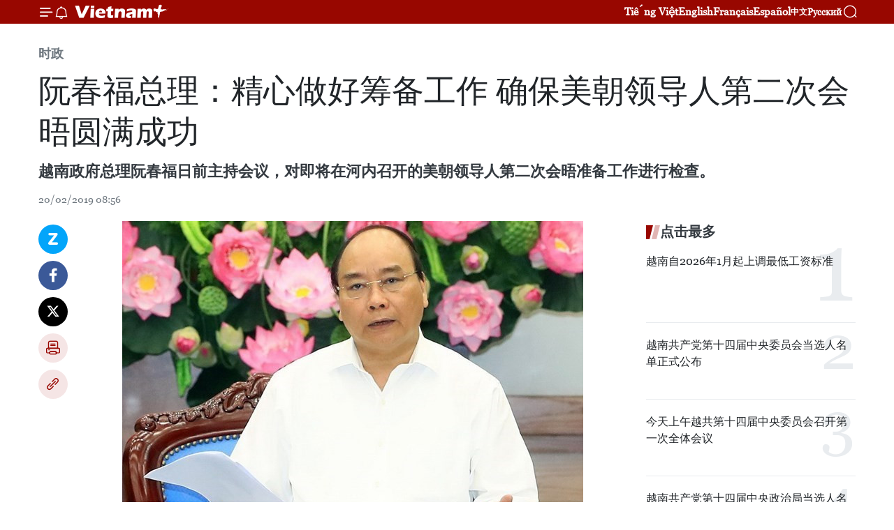

--- FILE ---
content_type: text/html;charset=utf-8
request_url: https://zh.vietnamplus.vn/article-post92245.vnp
body_size: 22379
content:
<!DOCTYPE html> <html lang="zh" class="cn"> <head> <title>阮春福总理：精心做好筹备工作 确保美朝领导人第二次会晤圆满成功 | Vietnam+ (VietnamPlus)</title> <meta name="description" content="越南政府总理阮春福日前主持会议，对即将在河内召开的美朝领导人第二次会晤准备工作进行检查。"/> <meta name="keywords" content="阮春福,筹备,美朝领导人,第二次会晤,圆满成功"/> <meta name="news_keywords" content="阮春福,筹备,美朝领导人,第二次会晤,圆满成功"/> <meta http-equiv="Content-Type" content="text/html; charset=utf-8" /> <meta http-equiv="X-UA-Compatible" content="IE=edge"/> <meta http-equiv="refresh" content="1800" /> <meta name="revisit-after" content="1 days" /> <meta name="viewport" content="width=device-width, initial-scale=1"> <meta http-equiv="content-language" content="vi" /> <meta name="format-detection" content="telephone=no"/> <meta name="format-detection" content="address=no"/> <meta name="apple-mobile-web-app-capable" content="yes"> <meta name="apple-mobile-web-app-status-bar-style" content="black"> <meta name="apple-mobile-web-app-title" content="Vietnam+ (VietnamPlus)"/> <meta name="referrer" content="no-referrer-when-downgrade"/> <link rel="shortcut icon" href="https://media.vietnamplus.vn/assets/web/styles/img/favicon.ico" type="image/x-icon" /> <link rel="preconnect" href="https://media.vietnamplus.vn"/> <link rel="dns-prefetch" href="https://media.vietnamplus.vn"/> <link rel="preconnect" href="//www.google-analytics.com" /> <link rel="preconnect" href="//www.googletagmanager.com" /> <link rel="preconnect" href="//stc.za.zaloapp.com" /> <link rel="preconnect" href="//fonts.googleapis.com" /> <link rel="preconnect" href="//pagead2.googlesyndication.com"/> <link rel="preconnect" href="//tpc.googlesyndication.com"/> <link rel="preconnect" href="//securepubads.g.doubleclick.net"/> <link rel="preconnect" href="//accounts.google.com"/> <link rel="preconnect" href="//adservice.google.com"/> <link rel="preconnect" href="//adservice.google.com.vn"/> <link rel="preconnect" href="//www.googletagservices.com"/> <link rel="preconnect" href="//partner.googleadservices.com"/> <link rel="preconnect" href="//tpc.googlesyndication.com"/> <link rel="preconnect" href="//za.zdn.vn"/> <link rel="preconnect" href="//sp.zalo.me"/> <link rel="preconnect" href="//connect.facebook.net"/> <link rel="preconnect" href="//www.facebook.com"/> <link rel="dns-prefetch" href="//www.google-analytics.com" /> <link rel="dns-prefetch" href="//www.googletagmanager.com" /> <link rel="dns-prefetch" href="//stc.za.zaloapp.com" /> <link rel="dns-prefetch" href="//fonts.googleapis.com" /> <link rel="dns-prefetch" href="//pagead2.googlesyndication.com"/> <link rel="dns-prefetch" href="//tpc.googlesyndication.com"/> <link rel="dns-prefetch" href="//securepubads.g.doubleclick.net"/> <link rel="dns-prefetch" href="//accounts.google.com"/> <link rel="dns-prefetch" href="//adservice.google.com"/> <link rel="dns-prefetch" href="//adservice.google.com.vn"/> <link rel="dns-prefetch" href="//www.googletagservices.com"/> <link rel="dns-prefetch" href="//partner.googleadservices.com"/> <link rel="dns-prefetch" href="//tpc.googlesyndication.com"/> <link rel="dns-prefetch" href="//za.zdn.vn"/> <link rel="dns-prefetch" href="//sp.zalo.me"/> <link rel="dns-prefetch" href="//connect.facebook.net"/> <link rel="dns-prefetch" href="//www.facebook.com"/> <link rel="dns-prefetch" href="//graph.facebook.com"/> <link rel="dns-prefetch" href="//static.xx.fbcdn.net"/> <link rel="dns-prefetch" href="//staticxx.facebook.com"/> <script> var cmsConfig = { domainDesktop: 'https://zh.vietnamplus.vn', domainMobile: 'https://zh.vietnamplus.vn', domainApi: 'https://zh-api.vietnamplus.vn', domainStatic: 'https://media.vietnamplus.vn', domainLog: 'https://zh-log.vietnamplus.vn', googleAnalytics: 'G\-6R6V6RSN83', siteId: 0, pageType: 1, objectId: 92245, adsZone: 371, allowAds: false, adsLazy: true, antiAdblock: true, }; if (window.location.protocol !== 'https:' && window.location.hostname.indexOf('vietnamplus.vn') !== -1) { window.location = 'https://' + window.location.hostname + window.location.pathname + window.location.hash; } var USER_AGENT=window.navigator&&(window.navigator.userAgent||window.navigator.vendor)||window.opera||"",IS_MOBILE=/Android|webOS|iPhone|iPod|BlackBerry|Windows Phone|IEMobile|Mobile Safari|Opera Mini/i.test(USER_AGENT),IS_REDIRECT=!1;function setCookie(e,o,i){var n=new Date,i=(n.setTime(n.getTime()+24*i*60*60*1e3),"expires="+n.toUTCString());document.cookie=e+"="+o+"; "+i+";path=/;"}function getCookie(e){var o=document.cookie.indexOf(e+"="),i=o+e.length+1;return!o&&e!==document.cookie.substring(0,e.length)||-1===o?null:(-1===(e=document.cookie.indexOf(";",i))&&(e=document.cookie.length),unescape(document.cookie.substring(i,e)))}IS_MOBILE&&getCookie("isDesktop")&&(setCookie("isDesktop",1,-1),window.location=window.location.pathname.replace(".amp", ".vnp")+window.location.search,IS_REDIRECT=!0); </script> <script> if(USER_AGENT && USER_AGENT.indexOf("facebot") <= 0 && USER_AGENT.indexOf("facebookexternalhit") <= 0) { var query = ''; var hash = ''; if (window.location.search) query = window.location.search; if (window.location.hash) hash = window.location.hash; var canonicalUrl = 'https://zh.vietnamplus.vn/article-post92245.vnp' + query + hash ; var curUrl = decodeURIComponent(window.location.href); if(!location.port && canonicalUrl.startsWith("http") && curUrl != canonicalUrl){ window.location.replace(canonicalUrl); } } </script> <meta property="fb:pages" content="120834779440" /> <meta property="fb:app_id" content="1960985707489919" /> <meta name="author" content="Vietnam+ (VietnamPlus)" /> <meta name="copyright" content="Copyright © 2026 by Vietnam+ (VietnamPlus)" /> <meta name="RATING" content="GENERAL" /> <meta name="GENERATOR" content="Vietnam+ (VietnamPlus)" /> <meta content="Vietnam+ (VietnamPlus)" itemprop="sourceOrganization" name="source"/> <meta content="news" itemprop="genre" name="medium"/> <meta name="robots" content="noarchive, max-image-preview:large, index, follow" /> <meta name="GOOGLEBOT" content="noarchive, max-image-preview:large, index, follow" /> <link rel="canonical" href="https://zh.vietnamplus.vn/article-post92245.vnp" /> <meta property="og:site_name" content="Vietnam+ (VietnamPlus)"/> <meta property="og:rich_attachment" content="true"/> <meta property="og:type" content="article"/> <meta property="og:url" content="https://zh.vietnamplus.vn/article-post92245.vnp"/> <meta property="og:image" content="https://mediazh.vietnamplus.vn/images/d64b6dba57756e92a2c312b3d69010b7090cc516ccabf2196fbe1403c093075c91d8f4ae6cfddfd393a5acc6e2844783abdc7f03702273030d0fd7003824dd9f823b14743a3692d2fa37d86652e61c1de5dda25bf0369befcda5ca44bb39fc4b/thu_tuong_nguyen_xuan_phuc.jpg.webp"/> <meta property="og:image:width" content="1200"/> <meta property="og:image:height" content="630"/> <meta property="og:title" content="阮春福总理：精心做好筹备工作 确保美朝领导人第二次会晤圆满成功"/> <meta property="og:description" content="越南政府总理阮春福日前主持会议，对即将在河内召开的美朝领导人第二次会晤准备工作进行检查。"/> <meta name="twitter:card" value="summary"/> <meta name="twitter:url" content="https://zh.vietnamplus.vn/article-post92245.vnp"/> <meta name="twitter:title" content="阮春福总理：精心做好筹备工作 确保美朝领导人第二次会晤圆满成功"/> <meta name="twitter:description" content="越南政府总理阮春福日前主持会议，对即将在河内召开的美朝领导人第二次会晤准备工作进行检查。"/> <meta name="twitter:image" content="https://mediazh.vietnamplus.vn/images/d64b6dba57756e92a2c312b3d69010b7090cc516ccabf2196fbe1403c093075c91d8f4ae6cfddfd393a5acc6e2844783abdc7f03702273030d0fd7003824dd9f823b14743a3692d2fa37d86652e61c1de5dda25bf0369befcda5ca44bb39fc4b/thu_tuong_nguyen_xuan_phuc.jpg.webp"/> <meta name="twitter:site" content="@Vietnam+ (VietnamPlus)"/> <meta name="twitter:creator" content="@Vietnam+ (VietnamPlus)"/> <meta property="article:publisher" content="https://www.facebook.com/VietnamPlus" /> <meta property="article:tag" content="阮春福,筹备,美朝领导人,第二次会晤,圆满成功"/> <meta property="article:section" content="时政" /> <meta property="article:published_time" content="2019-02-20T15:56:00+0700"/> <meta property="article:modified_time" content="2019-02-20T16:05:57+0700"/> <script type="application/ld+json"> { "@context": "http://schema.org", "@type": "Organization", "name": "Vietnam+ (VietnamPlus)", "url": "https://zh.vietnamplus.vn", "logo": "https://media.vietnamplus.vn/assets/web/styles/img/logo.png", "foundingDate": "2008", "founders": [ { "@type": "Person", "name": "Thông tấn xã Việt Nam (TTXVN)" } ], "address": [ { "@type": "PostalAddress", "streetAddress": "Số 05 Lý Thường Kiệt - Hà Nội - Việt Nam", "addressLocality": "Hà Nội City", "addressRegion": "Northeast", "postalCode": "100000", "addressCountry": "VNM" } ], "contactPoint": [ { "@type": "ContactPoint", "telephone": "+84-243-941-1349", "contactType": "customer service" }, { "@type": "ContactPoint", "telephone": "+84-243-941-1348", "contactType": "customer service" } ], "sameAs": [ "https://www.facebook.com/VietnamPlus", "https://www.tiktok.com/@vietnamplus", "https://twitter.com/vietnamplus", "https://www.youtube.com/c/BaoVietnamPlus" ] } </script> <script type="application/ld+json"> { "@context" : "https://schema.org", "@type" : "WebSite", "name": "Vietnam+ (VietnamPlus)", "url": "https://zh.vietnamplus.vn", "alternateName" : "Báo điện tử VIETNAMPLUS, Cơ quan của Thông tấn xã Việt Nam (TTXVN)", "potentialAction": { "@type": "SearchAction", "target": { "@type": "EntryPoint", "urlTemplate": "https://zh.vietnamplus.vn/search/?q={search_term_string}" }, "query-input": "required name=search_term_string" } } </script> <script type="application/ld+json"> { "@context":"http://schema.org", "@type":"BreadcrumbList", "itemListElement":[ { "@type":"ListItem", "position":1, "item":{ "@id":"https://zh.vietnamplus.vn/politics/", "name":"时政" } } ] } </script> <script type="application/ld+json"> { "@context": "http://schema.org", "@type": "NewsArticle", "mainEntityOfPage":{ "@type":"WebPage", "@id":"https://zh.vietnamplus.vn/article-post92245.vnp" }, "headline": "阮春福总理：精心做好筹备工作 确保美朝领导人第二次会晤圆满成功", "description": "越南政府总理阮春福日前主持会议，对即将在河内召开的美朝领导人第二次会晤准备工作进行检查。", "image": { "@type": "ImageObject", "url": "https://mediazh.vietnamplus.vn/images/d64b6dba57756e92a2c312b3d69010b7090cc516ccabf2196fbe1403c093075c91d8f4ae6cfddfd393a5acc6e2844783abdc7f03702273030d0fd7003824dd9f823b14743a3692d2fa37d86652e61c1de5dda25bf0369befcda5ca44bb39fc4b/thu_tuong_nguyen_xuan_phuc.jpg.webp", "width" : 1200, "height" : 675 }, "datePublished": "2019-02-20T15:56:00+0700", "dateModified": "2019-02-20T16:05:57+0700", "author": { "@type": "Person", "name": "" }, "publisher": { "@type": "Organization", "name": "Vietnam+ (VietnamPlus)", "logo": { "@type": "ImageObject", "url": "https://media.vietnamplus.vn/assets/web/styles/img/logo.png" } } } </script> <link rel="preload" href="https://media.vietnamplus.vn/assets/web/styles/css/main.min-1.0.15.css" as="style"> <link rel="preload" href="https://media.vietnamplus.vn/assets/web/js/main.min-1.0.33.js" as="script"> <link rel="preload" href="https://media.vietnamplus.vn/assets/web/js/detail.min-1.0.15.js" as="script"> <link rel="preload" href="https://common.mcms.one/assets/styles/css/vietnamplus-1.0.0.css" as="style"> <link rel="stylesheet" href="https://common.mcms.one/assets/styles/css/vietnamplus-1.0.0.css"> <link id="cms-style" rel="stylesheet" href="https://media.vietnamplus.vn/assets/web/styles/css/main.min-1.0.15.css"> <style>.infographic-page { overflow-x: hidden;
}</style> <script type="text/javascript"> var _metaOgUrl = 'https://zh.vietnamplus.vn/article-post92245.vnp'; var page_title = document.title; var tracked_url = window.location.pathname + window.location.search + window.location.hash; var cate_path = 'politics'; if (cate_path.length > 0) { tracked_url = "/" + cate_path + tracked_url; } </script> <script async="" src="https://www.googletagmanager.com/gtag/js?id=G-6R6V6RSN83"></script> <script> window.dataLayer = window.dataLayer || []; function gtag(){dataLayer.push(arguments);} gtag('js', new Date()); gtag('config', 'G-6R6V6RSN83', {page_path: tracked_url}); </script> <script>window.dataLayer = window.dataLayer || [];dataLayer.push({'pageCategory': '/politics'});</script> <script> window.dataLayer = window.dataLayer || []; dataLayer.push({ 'event': 'Pageview', 'articleId': '92245', 'articleTitle': '阮春福总理：精心做好筹备工作 确保美朝领导人第二次会晤圆满成功', 'articleCategory': '时政', 'articleAlowAds': false, 'articleType': 'detail', 'articleTags': '阮春福,筹备,美朝领导人,第二次会晤,圆满成功', 'articlePublishDate': '2019-02-20T15:56:00+0700', 'articleThumbnail': 'https://mediazh.vietnamplus.vn/images/d64b6dba57756e92a2c312b3d69010b7090cc516ccabf2196fbe1403c093075c91d8f4ae6cfddfd393a5acc6e2844783abdc7f03702273030d0fd7003824dd9f823b14743a3692d2fa37d86652e61c1de5dda25bf0369befcda5ca44bb39fc4b/thu_tuong_nguyen_xuan_phuc.jpg.webp', 'articleShortUrl': 'https://zh.vietnamplus.vn/article-post92245.vnp', 'articleFullUrl': 'https://zh.vietnamplus.vn/article-post92245.vnp', }); </script> <script type='text/javascript'> gtag('event', 'article_page',{ 'articleId': '92245', 'articleTitle': '阮春福总理：精心做好筹备工作 确保美朝领导人第二次会晤圆满成功', 'articleCategory': '时政', 'articleAlowAds': false, 'articleType': 'detail', 'articleTags': '阮春福,筹备,美朝领导人,第二次会晤,圆满成功', 'articlePublishDate': '2019-02-20T15:56:00+0700', 'articleThumbnail': 'https://mediazh.vietnamplus.vn/images/d64b6dba57756e92a2c312b3d69010b7090cc516ccabf2196fbe1403c093075c91d8f4ae6cfddfd393a5acc6e2844783abdc7f03702273030d0fd7003824dd9f823b14743a3692d2fa37d86652e61c1de5dda25bf0369befcda5ca44bb39fc4b/thu_tuong_nguyen_xuan_phuc.jpg.webp', 'articleShortUrl': 'https://zh.vietnamplus.vn/article-post92245.vnp', 'articleFullUrl': 'https://zh.vietnamplus.vn/article-post92245.vnp', }); </script> <script>(function(w,d,s,l,i){w[l]=w[l]||[];w[l].push({'gtm.start': new Date().getTime(),event:'gtm.js'});var f=d.getElementsByTagName(s)[0], j=d.createElement(s),dl=l!='dataLayer'?'&l='+l:'';j.async=true;j.src= 'https://www.googletagmanager.com/gtm.js?id='+i+dl;f.parentNode.insertBefore(j,f); })(window,document,'script','dataLayer','GTM-5WM58F3N');</script> <script type="text/javascript"> !function(){"use strict";function e(e){var t=!(arguments.length>1&&void 0!==arguments[1])||arguments[1],c=document.createElement("script");c.src=e,t?c.type="module":(c.async=!0,c.type="text/javascript",c.setAttribute("nomodule",""));var n=document.getElementsByTagName("script")[0];n.parentNode.insertBefore(c,n)}!function(t,c){!function(t,c,n){var a,o,r;n.accountId=c,null!==(a=t.marfeel)&&void 0!==a||(t.marfeel={}),null!==(o=(r=t.marfeel).cmd)&&void 0!==o||(r.cmd=[]),t.marfeel.config=n;var i="https://sdk.mrf.io/statics";e("".concat(i,"/marfeel-sdk.js?id=").concat(c),!0),e("".concat(i,"/marfeel-sdk.es5.js?id=").concat(c),!1)}(t,c,arguments.length>2&&void 0!==arguments[2]?arguments[2]:{})}(window,2272,{} )}(); </script> <script async src="https://sp.zalo.me/plugins/sdk.js"></script> </head> <body class="detail-page"> <div id="sdaWeb_SdaMasthead" class="rennab rennab-top" data-platform="1" data-position="Web_SdaMasthead"> </div> <header class=" site-header"> <div class="sticky"> <div class="container"> <i class="ic-menu"></i> <i class="ic-bell"></i> <div id="header-news" class="pick-news hidden" data-source="header-latest-news"></div> <a class="small-logo" href="/" title="Vietnam+ (VietnamPlus)">Vietnam+ (VietnamPlus)</a> <ul class="menu"> <li> <a href="https://www.vietnamplus.vn" title="Tiếng Việt" target="_blank">Tiếng Việt</a> </li> <li> <a href="https://en.vietnamplus.vn" title="English" target="_blank" rel="nofollow">English</a> </li> <li> <a href="https://fr.vietnamplus.vn" title="Français" target="_blank" rel="nofollow">Français</a> </li> <li> <a href="https://es.vietnamplus.vn" title="Español" target="_blank" rel="nofollow">Español</a> </li> <li> <a href="https://zh.vietnamplus.vn" title="中文" target="_blank" rel="nofollow">中文</a> </li> <li> <a href="https://ru.vietnamplus.vn" title="Русский" target="_blank" rel="nofollow">Русский</a> </li> </ul> <div class="search-wrapper"> <i class="ic-search"></i> <input type="text" class="search txtsearch" placeholder="关键词"> </div> </div> </div> </header> <div class="site-body"> <div id="sdaWeb_SdaBackground" class="rennab " data-platform="1" data-position="Web_SdaBackground"> </div> <div class="container"> <div class="breadcrumb breadcrumb-detail"> <h2 class="main"> <a href="https://zh.vietnamplus.vn/politics/" title="时政" class="active">时政</a> </h2> </div> <div id="sdaWeb_SdaTop" class="rennab " data-platform="1" data-position="Web_SdaTop"> </div> <div class="article"> <h1 class="article__title cms-title "> 阮春福总理：精心做好筹备工作 确保美朝领导人第二次会晤圆满成功 </h1> <div class="article__sapo cms-desc"> 越南政府总理阮春福日前主持会议，对即将在河内召开的美朝领导人第二次会晤准备工作进行检查。 </div> <div id="sdaWeb_SdaArticleAfterSapo" class="rennab " data-platform="1" data-position="Web_SdaArticleAfterSapo"> </div> <div class="article__meta"> <time class="time" datetime="2019-02-20T15:56:00+0700" data-time="1550652960" data-friendly="false">2019年02月20日星期三 15:56</time> <meta class="cms-date" itemprop="datePublished" content="2019-02-20T15:56:00+0700"> </div> <div class="col"> <div class="main-col content-col"> <div class="article__body zce-content-body cms-body" itemprop="articleBody"> <div class="social-pin sticky article__social"> <a href="javascript:void(0);" class="zl zalo-share-button" title="Zalo" data-href="https://zh.vietnamplus.vn/article-post92245.vnp" data-oaid="4486284411240520426" data-layout="1" data-color="blue" data-customize="true">Zalo</a> <a href="javascript:void(0);" class="item fb" data-href="https://zh.vietnamplus.vn/article-post92245.vnp" data-rel="facebook" title="Facebook">Facebook</a> <a href="javascript:void(0);" class="item tw" data-href="https://zh.vietnamplus.vn/article-post92245.vnp" data-rel="twitter" title="Twitter">Twitter</a> <a href="javascript:void(0);" class="bookmark sendbookmark hidden" onclick="ME.sendBookmark(this, 92245);" data-id="92245" title="收藏">收藏</a> <a href="javascript:void(0);" class="print sendprint" title="Print" data-href="/print-92245.html">打印</a> <a href="javascript:void(0);" class="item link" data-href="https://zh.vietnamplus.vn/article-post92245.vnp" data-rel="copy" title="Copy link">Copy link</a> </div> <div class="ExternalClass929C5DB19B3B4F559A7A0C98723A7D11"> <div class="ExternalClassD72D1B515BF9484FA8CEE9CF4DF4791B"> <div class="article-photo"> <a href="/Uploaded_ZH/sxtt/2019_02_20/thu_tuong_nguyen_xuan_phuc.jpg" rel="nofollow" target="_blank"><img alt="阮春福总理：精心做好筹备工作 确保美朝领导人第二次会晤圆满成功 ảnh 1" src="[data-uri]" class="lazyload cms-photo" data-large-src="https://mediazh.vietnamplus.vn/images/0270f1f1e01d9af365452aa5421fef275f913b8f446c855c54e7dc68534f367b830bf268f1f4e5d381fd941c552464d06db4c9125d4a457f2813d81715d3806c41e276017b655c9986dbd0056ab15af0/thu_tuong_nguyen_xuan_phuc.jpg" data-src="https://mediazh.vietnamplus.vn/images/96ffd5bee16f5c3e10e13684daa7101ae1065c08adabd7ede38c8e3bb9d692d60ab38d74d2a8eca9a24a72e5c36259b5a494fb23f0595be45c8ee553de2d3df9e5dda25bf0369befcda5ca44bb39fc4b/thu_tuong_nguyen_xuan_phuc.jpg" title="阮春福总理：精心做好筹备工作 确保美朝领导人第二次会晤圆满成功 ảnh 1"></a><span>政府总理阮春福。图自越通社</span> </div> <br> 越通社河内——越南政府总理阮春福日前主持会议，对即将在河内召开的美朝领导人第二次会晤准备工作进行检查。 <br> <br> 听取各部门、行业领导所作关于会议安全保障、后勤、国际新闻中心等方面的筹备工作情况报告之后，阮春福对会议筹备工作提出指导意见。 <br> <br> 阮春福强调，美朝领导人第二次会晤是重要的国际活动，受到国际社会和世界舆论的广泛关注。继2017年APEC会议、2018年世界经济论坛东盟峰会等主场外交活动的成功举办之后，越南被选为美朝领导人第二次会晤承办国体现出越南在国际舞台上日益提升的地位和作用，彰显越南在国际事务中的积极且负责任的贡献。 <br> <br> 阮春福指导各部门、行业应集中精力同有关方面配合，确保会议圆满成功，将安全保障工作放在第一位，做好绿化环境服务保障，为外国记者在会议期间的采访报道提供便利条件。筹备工作须做到细心谨慎，不仅让国际游客感受到越南人民的热情好客，同时让越南人民更加了解此次会晤的意义以及越南在国际舞台上的地位和作用。 <br> <br> 阮春福强调，这是越南向国际朋友推广国家形象、越南在各个领域上所取得的成就、越南便利的投资环境以及促进贸易合作的良好机会。值得一提的是，此次会晤在河内市荣获联合国教科文组织授予的和平城市称号20周年之际举行，河内市须把握该机会展现出一个热爱和平、热情好客、历史悠久、富有巨大合作发展潜力的河内市形象。（越通社——VNA） </div>
</div> <div class="article__source"> <div class="source"> <span class="name">越通社</span> </div> </div> <div id="sdaWeb_SdaArticleAfterBody" class="rennab " data-platform="1" data-position="Web_SdaArticleAfterBody"> </div> </div> <div class="article__tag"> <a class="active" href="https://zh.vietnamplus.vn/tag/阮春福-tag20005.vnp" title="阮春福">#阮春福</a> <a class="active" href="https://zh.vietnamplus.vn/tag/-7-tag26369.vnp" title="筹备">#筹备</a> <a class="" href="https://zh.vietnamplus.vn/tag.vnp?q=美朝领导人" title="美朝领导人">#美朝领导人</a> <a class="" href="https://zh.vietnamplus.vn/tag.vnp?q=第二次会晤" title="第二次会晤">#第二次会晤</a> <a class="" href="https://zh.vietnamplus.vn/tag/圆满成功-tag8833.vnp" title="圆满成功">#圆满成功</a> <a class="link" href="https://zh.vietnamplus.vn/region/rg/495.vnp" title="朝鲜"><i class="ic-location"></i> 朝鲜</a> <a class="link" href="https://zh.vietnamplus.vn/region/rg/612.vnp" title="美国"><i class="ic-location"></i> 美国</a> <a class="link" href="https://zh.vietnamplus.vn/region/rg/620.vnp" title="越南"><i class="ic-location"></i> 越南</a> </div> <div id="sdaWeb_SdaArticleAfterTag" class="rennab " data-platform="1" data-position="Web_SdaArticleAfterTag"> </div> <div class="wrap-social"> <div class="social-pin article__social"> <a href="javascript:void(0);" class="zl zalo-share-button" title="Zalo" data-href="https://zh.vietnamplus.vn/article-post92245.vnp" data-oaid="4486284411240520426" data-layout="1" data-color="blue" data-customize="true">Zalo</a> <a href="javascript:void(0);" class="item fb" data-href="https://zh.vietnamplus.vn/article-post92245.vnp" data-rel="facebook" title="Facebook">Facebook</a> <a href="javascript:void(0);" class="item tw" data-href="https://zh.vietnamplus.vn/article-post92245.vnp" data-rel="twitter" title="Twitter">Twitter</a> <a href="javascript:void(0);" class="bookmark sendbookmark hidden" onclick="ME.sendBookmark(this, 92245);" data-id="92245" title="收藏">收藏</a> <a href="javascript:void(0);" class="print sendprint" title="Print" data-href="/print-92245.html">打印</a> <a href="javascript:void(0);" class="item link" data-href="https://zh.vietnamplus.vn/article-post92245.vnp" data-rel="copy" title="Copy link">Copy link</a> </div> <a href="https://news.google.com/publications/CAAqBwgKMN-18wowlLWFAw?hl=vi&gl=VN&ceid=VN%3Avi" class="google-news" target="_blank" title="Google News">关注 VietnamPlus</a> </div> <div id="sdaWeb_SdaArticleAfterBody1" class="rennab " data-platform="1" data-position="Web_SdaArticleAfterBody1"> </div> <div id="sdaWeb_SdaArticleAfterBody2" class="rennab " data-platform="1" data-position="Web_SdaArticleAfterBody2"> </div> <div class="box-related-news"> <h3 class="box-heading"> <span class="title">相关新闻</span> </h3> <div class="box-content" data-source="related-news"> <article class="story"> <figure class="story__thumb"> <a class="cms-link" href="https://zh.vietnamplus.vn/article-post91746.vnp" title="韩国对美朝领导人第二次会晤在越南举行表示欢迎"> <img class="lazyload" src="[data-uri]" data-src="https://mediazh.vietnamplus.vn/images/6a207130380a6995adc232b70938d3a73836923c87a85077d93387518364f3a20ffeb50d4152d520934aac7702d1862d6088d2cb28356d19c6af834d7b6e746b/_3.jpg.webp" data-srcset="https://mediazh.vietnamplus.vn/images/6a207130380a6995adc232b70938d3a73836923c87a85077d93387518364f3a20ffeb50d4152d520934aac7702d1862d6088d2cb28356d19c6af834d7b6e746b/_3.jpg.webp 1x, https://mediazh.vietnamplus.vn/images/c0b508db472e6bb0e68a748ea188e0683836923c87a85077d93387518364f3a20ffeb50d4152d520934aac7702d1862d6088d2cb28356d19c6af834d7b6e746b/_3.jpg.webp 2x" alt="韩国对美朝领导人第二次会晤在越南举行表示欢迎"> <noscript><img src="https://mediazh.vietnamplus.vn/images/6a207130380a6995adc232b70938d3a73836923c87a85077d93387518364f3a20ffeb50d4152d520934aac7702d1862d6088d2cb28356d19c6af834d7b6e746b/_3.jpg.webp" srcset="https://mediazh.vietnamplus.vn/images/6a207130380a6995adc232b70938d3a73836923c87a85077d93387518364f3a20ffeb50d4152d520934aac7702d1862d6088d2cb28356d19c6af834d7b6e746b/_3.jpg.webp 1x, https://mediazh.vietnamplus.vn/images/c0b508db472e6bb0e68a748ea188e0683836923c87a85077d93387518364f3a20ffeb50d4152d520934aac7702d1862d6088d2cb28356d19c6af834d7b6e746b/_3.jpg.webp 2x" alt="韩国对美朝领导人第二次会晤在越南举行表示欢迎" class="image-fallback"></noscript> </a> </figure> <h2 class="story__heading" data-tracking="91746"> <a class=" cms-link" href="https://zh.vietnamplus.vn/article-post91746.vnp" title="韩国对美朝领导人第二次会晤在越南举行表示欢迎"> 韩国对美朝领导人第二次会晤在越南举行表示欢迎 </a> </h2> <time class="time" datetime="2019-02-06T18:09:00+0700" data-time="1549451340"> 06/02/2019 18:09 </time> <div class="story__summary story__shorten"> 韩国总统府6日已对华盛顿发出通知确认将举行美朝领导人第二次会晤。 </div> </article> <article class="story"> <figure class="story__thumb"> <a class="cms-link" href="https://zh.vietnamplus.vn/article-post91804.vnp" title="美国总统再次肯定美朝领导人第二次峰会将在河内举行"> <img class="lazyload" src="[data-uri]" data-src="https://mediazh.vietnamplus.vn/images/6a207130380a6995adc232b70938d3a73836923c87a85077d93387518364f3a2f76aa32784ce74b4e59bc9c73cd327fd877f78dfcf7346ebefd6d627783a29ac/my_trieu.jpeg.webp" data-srcset="https://mediazh.vietnamplus.vn/images/6a207130380a6995adc232b70938d3a73836923c87a85077d93387518364f3a2f76aa32784ce74b4e59bc9c73cd327fd877f78dfcf7346ebefd6d627783a29ac/my_trieu.jpeg.webp 1x, https://mediazh.vietnamplus.vn/images/c0b508db472e6bb0e68a748ea188e0683836923c87a85077d93387518364f3a2f76aa32784ce74b4e59bc9c73cd327fd877f78dfcf7346ebefd6d627783a29ac/my_trieu.jpeg.webp 2x" alt="美国总统再次肯定美朝领导人第二次峰会将在河内举行"> <noscript><img src="https://mediazh.vietnamplus.vn/images/6a207130380a6995adc232b70938d3a73836923c87a85077d93387518364f3a2f76aa32784ce74b4e59bc9c73cd327fd877f78dfcf7346ebefd6d627783a29ac/my_trieu.jpeg.webp" srcset="https://mediazh.vietnamplus.vn/images/6a207130380a6995adc232b70938d3a73836923c87a85077d93387518364f3a2f76aa32784ce74b4e59bc9c73cd327fd877f78dfcf7346ebefd6d627783a29ac/my_trieu.jpeg.webp 1x, https://mediazh.vietnamplus.vn/images/c0b508db472e6bb0e68a748ea188e0683836923c87a85077d93387518364f3a2f76aa32784ce74b4e59bc9c73cd327fd877f78dfcf7346ebefd6d627783a29ac/my_trieu.jpeg.webp 2x" alt="美国总统再次肯定美朝领导人第二次峰会将在河内举行" class="image-fallback"></noscript> </a> </figure> <h2 class="story__heading" data-tracking="91804"> <a class=" cms-link" href="https://zh.vietnamplus.vn/article-post91804.vnp" title="美国总统再次肯定美朝领导人第二次峰会将在河内举行"> 美国总统再次肯定美朝领导人第二次峰会将在河内举行 </a> </h2> <time class="time" datetime="2019-02-09T16:20:00+0700" data-time="1549704000"> 09/02/2019 16:20 </time> <div class="story__summary story__shorten"> 美国总统特朗普8日透露，美朝领导人第二次峰会将于本月底在河内举行。 </div> </article> <article class="story"> <figure class="story__thumb"> <a class="cms-link" href="https://zh.vietnamplus.vn/article-post91884.vnp" title="韩国总统欢迎即将在河内举行的美朝领导人第二次峰会"> <img class="lazyload" src="[data-uri]" data-src="https://mediazh.vietnamplus.vn/images/6a207130380a6995adc232b70938d3a73836923c87a85077d93387518364f3a2c7130c492d62f44fcb030fdc68af49989f0bb7a13d51efad11cf7ee44068cd879a1418355a2b3f7bdbb6d4468e12f5c7/tong_thong_Han_Quoc.jpg.webp" data-srcset="https://mediazh.vietnamplus.vn/images/6a207130380a6995adc232b70938d3a73836923c87a85077d93387518364f3a2c7130c492d62f44fcb030fdc68af49989f0bb7a13d51efad11cf7ee44068cd879a1418355a2b3f7bdbb6d4468e12f5c7/tong_thong_Han_Quoc.jpg.webp 1x, https://mediazh.vietnamplus.vn/images/c0b508db472e6bb0e68a748ea188e0683836923c87a85077d93387518364f3a2c7130c492d62f44fcb030fdc68af49989f0bb7a13d51efad11cf7ee44068cd879a1418355a2b3f7bdbb6d4468e12f5c7/tong_thong_Han_Quoc.jpg.webp 2x" alt="韩国总统欢迎即将在河内举行的美朝领导人第二次峰会"> <noscript><img src="https://mediazh.vietnamplus.vn/images/6a207130380a6995adc232b70938d3a73836923c87a85077d93387518364f3a2c7130c492d62f44fcb030fdc68af49989f0bb7a13d51efad11cf7ee44068cd879a1418355a2b3f7bdbb6d4468e12f5c7/tong_thong_Han_Quoc.jpg.webp" srcset="https://mediazh.vietnamplus.vn/images/6a207130380a6995adc232b70938d3a73836923c87a85077d93387518364f3a2c7130c492d62f44fcb030fdc68af49989f0bb7a13d51efad11cf7ee44068cd879a1418355a2b3f7bdbb6d4468e12f5c7/tong_thong_Han_Quoc.jpg.webp 1x, https://mediazh.vietnamplus.vn/images/c0b508db472e6bb0e68a748ea188e0683836923c87a85077d93387518364f3a2c7130c492d62f44fcb030fdc68af49989f0bb7a13d51efad11cf7ee44068cd879a1418355a2b3f7bdbb6d4468e12f5c7/tong_thong_Han_Quoc.jpg.webp 2x" alt="韩国总统欢迎即将在河内举行的美朝领导人第二次峰会" class="image-fallback"></noscript> </a> </figure> <h2 class="story__heading" data-tracking="91884"> <a class=" cms-link" href="https://zh.vietnamplus.vn/article-post91884.vnp" title="韩国总统欢迎即将在河内举行的美朝领导人第二次峰会"> 韩国总统欢迎即将在河内举行的美朝领导人第二次峰会 </a> </h2> <time class="time" datetime="2019-02-12T08:27:00+0700" data-time="1549934820"> 12/02/2019 08:27 </time> <div class="story__summary story__shorten"> 按计划，美国总统特朗普与朝鲜最高领导人金正恩第二次峰会将于2月27日和28日在河内举行。 </div> </article> <article class="story"> <figure class="story__thumb"> <a class="cms-link" href="https://zh.vietnamplus.vn/article-post91916.vnp" title="越南外交部将在河内牵头举办美朝首脑会晤"> <img class="lazyload" src="[data-uri]" data-src="https://mediazh.vietnamplus.vn/images/6a207130380a6995adc232b70938d3a73836923c87a85077d93387518364f3a21c88d8f2d13f1a8a06be2b024712bd9c9035d02bab331bb233ba6f99c74691cf50be3bac338d884ece99fcf4ef870914/do6032154884303175291549855804.jpg.webp" data-srcset="https://mediazh.vietnamplus.vn/images/6a207130380a6995adc232b70938d3a73836923c87a85077d93387518364f3a21c88d8f2d13f1a8a06be2b024712bd9c9035d02bab331bb233ba6f99c74691cf50be3bac338d884ece99fcf4ef870914/do6032154884303175291549855804.jpg.webp 1x, https://mediazh.vietnamplus.vn/images/c0b508db472e6bb0e68a748ea188e0683836923c87a85077d93387518364f3a21c88d8f2d13f1a8a06be2b024712bd9c9035d02bab331bb233ba6f99c74691cf50be3bac338d884ece99fcf4ef870914/do6032154884303175291549855804.jpg.webp 2x" alt="越南外交部将在河内牵头举办美朝首脑会晤"> <noscript><img src="https://mediazh.vietnamplus.vn/images/6a207130380a6995adc232b70938d3a73836923c87a85077d93387518364f3a21c88d8f2d13f1a8a06be2b024712bd9c9035d02bab331bb233ba6f99c74691cf50be3bac338d884ece99fcf4ef870914/do6032154884303175291549855804.jpg.webp" srcset="https://mediazh.vietnamplus.vn/images/6a207130380a6995adc232b70938d3a73836923c87a85077d93387518364f3a21c88d8f2d13f1a8a06be2b024712bd9c9035d02bab331bb233ba6f99c74691cf50be3bac338d884ece99fcf4ef870914/do6032154884303175291549855804.jpg.webp 1x, https://mediazh.vietnamplus.vn/images/c0b508db472e6bb0e68a748ea188e0683836923c87a85077d93387518364f3a21c88d8f2d13f1a8a06be2b024712bd9c9035d02bab331bb233ba6f99c74691cf50be3bac338d884ece99fcf4ef870914/do6032154884303175291549855804.jpg.webp 2x" alt="越南外交部将在河内牵头举办美朝首脑会晤" class="image-fallback"></noscript> </a> </figure> <h2 class="story__heading" data-tracking="91916"> <a class=" cms-link" href="https://zh.vietnamplus.vn/article-post91916.vnp" title="越南外交部将在河内牵头举办美朝首脑会晤"> 越南外交部将在河内牵头举办美朝首脑会晤 </a> </h2> <time class="time" datetime="2019-02-12T16:11:00+0700" data-time="1549962660"> 12/02/2019 16:11 </time> <div class="story__summary story__shorten"> 越南政府总理阮春福11日责成外交部主持，并与各有关部门配合良好举办河内第二次美朝首脑会晤。其中，阮春福要求外交部良好完成2019年外交和融入国际任务。 </div> </article> </div> </div> <div id="sdaWeb_SdaArticleAfterRelated" class="rennab " data-platform="1" data-position="Web_SdaArticleAfterRelated"> </div> <div class="timeline secondary"> <h3 class="box-heading"> <a href="https://zh.vietnamplus.vn/politics/" title="时政" class="title"> 更多 </a> </h3> <div class="box-content content-list" data-source="recommendation-371"> <article class="story" data-id="255561"> <figure class="story__thumb"> <a class="cms-link" href="https://zh.vietnamplus.vn/article-post255561.vnp" title="越共十四大：稳定与增长渴望的象征"> <img class="lazyload" src="[data-uri]" data-src="https://mediazh.vietnamplus.vn/images/92ec8721cc89765ba8c7de939331951d910d445673d61232d2fe6bf26b544707f94448980bf640459aed9ba58ae6d5c8316a30945751280a8de64327afc1b74a/chuyen-gia.jpg.webp" data-srcset="https://mediazh.vietnamplus.vn/images/92ec8721cc89765ba8c7de939331951d910d445673d61232d2fe6bf26b544707f94448980bf640459aed9ba58ae6d5c8316a30945751280a8de64327afc1b74a/chuyen-gia.jpg.webp 1x, https://mediazh.vietnamplus.vn/images/3d2649baf53d1acbad67c7cdb2efd84f910d445673d61232d2fe6bf26b544707f94448980bf640459aed9ba58ae6d5c8316a30945751280a8de64327afc1b74a/chuyen-gia.jpg.webp 2x" alt="马来西亚槟城研究院研究员恩佐·沈鸿俊接受越通社记者采访。图自越通社"> <noscript><img src="https://mediazh.vietnamplus.vn/images/92ec8721cc89765ba8c7de939331951d910d445673d61232d2fe6bf26b544707f94448980bf640459aed9ba58ae6d5c8316a30945751280a8de64327afc1b74a/chuyen-gia.jpg.webp" srcset="https://mediazh.vietnamplus.vn/images/92ec8721cc89765ba8c7de939331951d910d445673d61232d2fe6bf26b544707f94448980bf640459aed9ba58ae6d5c8316a30945751280a8de64327afc1b74a/chuyen-gia.jpg.webp 1x, https://mediazh.vietnamplus.vn/images/3d2649baf53d1acbad67c7cdb2efd84f910d445673d61232d2fe6bf26b544707f94448980bf640459aed9ba58ae6d5c8316a30945751280a8de64327afc1b74a/chuyen-gia.jpg.webp 2x" alt="马来西亚槟城研究院研究员恩佐·沈鸿俊接受越通社记者采访。图自越通社" class="image-fallback"></noscript> </a> </figure> <h2 class="story__heading" data-tracking="255561"> <a class=" cms-link" href="https://zh.vietnamplus.vn/article-post255561.vnp" title="越共十四大：稳定与增长渴望的象征"> 越共十四大：稳定与增长渴望的象征 </a> </h2> <time class="time" datetime="2026-01-24T07:00:42+0700" data-time="1769212842"> 24/01/2026 07:00 </time> <div class="story__summary story__shorten"> <p>越南共产党第十四次全国代表大会（越共十四大）不仅是一项重大政治事件，更被视为在国际形势深刻变化背景下越南实现强劲转型的重要里程碑。</p> </div> </article> <article class="story" data-id="255551"> <figure class="story__thumb"> <a class="cms-link" href="https://zh.vietnamplus.vn/article-post255551.vnp" title="越共十四大：对地区和平、稳定与合作的战略意义"> <img class="lazyload" src="[data-uri]" data-src="https://mediazh.vietnamplus.vn/images/0d52f41f58cca3e115d3bd58062ca06cc088dda2dd09b8f4ae9ffc0f26a5d93d91e8cf291c9e768c6d12713f80f3daf3/campuchia.jpg.webp" data-srcset="https://mediazh.vietnamplus.vn/images/0d52f41f58cca3e115d3bd58062ca06cc088dda2dd09b8f4ae9ffc0f26a5d93d91e8cf291c9e768c6d12713f80f3daf3/campuchia.jpg.webp 1x, https://mediazh.vietnamplus.vn/images/da1c6aa42c738a549885eb571485a05dc088dda2dd09b8f4ae9ffc0f26a5d93d91e8cf291c9e768c6d12713f80f3daf3/campuchia.jpg.webp 2x" alt="柬埔寨人民党（CPP）副主席、柬埔寨国王最高顾问梅森安在接受越通社驻金边记者的采访。图自越通社"> <noscript><img src="https://mediazh.vietnamplus.vn/images/0d52f41f58cca3e115d3bd58062ca06cc088dda2dd09b8f4ae9ffc0f26a5d93d91e8cf291c9e768c6d12713f80f3daf3/campuchia.jpg.webp" srcset="https://mediazh.vietnamplus.vn/images/0d52f41f58cca3e115d3bd58062ca06cc088dda2dd09b8f4ae9ffc0f26a5d93d91e8cf291c9e768c6d12713f80f3daf3/campuchia.jpg.webp 1x, https://mediazh.vietnamplus.vn/images/da1c6aa42c738a549885eb571485a05dc088dda2dd09b8f4ae9ffc0f26a5d93d91e8cf291c9e768c6d12713f80f3daf3/campuchia.jpg.webp 2x" alt="柬埔寨人民党（CPP）副主席、柬埔寨国王最高顾问梅森安在接受越通社驻金边记者的采访。图自越通社" class="image-fallback"></noscript> </a> </figure> <h2 class="story__heading" data-tracking="255551"> <a class=" cms-link" href="https://zh.vietnamplus.vn/article-post255551.vnp" title="越共十四大：对地区和平、稳定与合作的战略意义"> 越共十四大：对地区和平、稳定与合作的战略意义 </a> </h2> <time class="time" datetime="2026-01-24T03:00:48+0700" data-time="1769198448"> 24/01/2026 03:00 </time> <div class="story__summary story__shorten"> <p>柬埔寨人民党（CPP）副主席、柬埔寨国王最高顾问梅森安在接受越通社驻金边记者的采访时强调了越南共产党第十四次全国代表大会的重要性。她指出，大会不仅对越南党和人民，还对柬埔寨人民党及地区各执政党具有重要意义。</p> </div> </article> <article class="story" data-id="255609"> <figure class="story__thumb"> <a class="cms-link" href="https://zh.vietnamplus.vn/article-post255609.vnp" title="祝贺越共十四大的贺电贺信公告"> <img class="lazyload" src="[data-uri]" data-src="https://mediazh.vietnamplus.vn/images/767632203501e16ddbb4a70747b2e3cd491d8063906b422bc8e5d9e3bb15f6aed125f5f3429b8d11f9e76c8065e5ea4c10faba49082e3f434f2c7d74d5f1c52c4837764ad41b667aabc42df7e925ee8da0942a9a568fc9b0ca3257ded2e32d14/vna-potal-be-mac-dai-hoi-xiv-cua-dang-8548311.jpg.webp" data-srcset="https://mediazh.vietnamplus.vn/images/767632203501e16ddbb4a70747b2e3cd491d8063906b422bc8e5d9e3bb15f6aed125f5f3429b8d11f9e76c8065e5ea4c10faba49082e3f434f2c7d74d5f1c52c4837764ad41b667aabc42df7e925ee8da0942a9a568fc9b0ca3257ded2e32d14/vna-potal-be-mac-dai-hoi-xiv-cua-dang-8548311.jpg.webp 1x, https://mediazh.vietnamplus.vn/images/3b3217d8d2ab70855329ef876287329f491d8063906b422bc8e5d9e3bb15f6aed125f5f3429b8d11f9e76c8065e5ea4c10faba49082e3f434f2c7d74d5f1c52c4837764ad41b667aabc42df7e925ee8da0942a9a568fc9b0ca3257ded2e32d14/vna-potal-be-mac-dai-hoi-xiv-cua-dang-8548311.jpg.webp 2x" alt="越共中央委员会第十四届在大会上亮相。图自越通社"> <noscript><img src="https://mediazh.vietnamplus.vn/images/767632203501e16ddbb4a70747b2e3cd491d8063906b422bc8e5d9e3bb15f6aed125f5f3429b8d11f9e76c8065e5ea4c10faba49082e3f434f2c7d74d5f1c52c4837764ad41b667aabc42df7e925ee8da0942a9a568fc9b0ca3257ded2e32d14/vna-potal-be-mac-dai-hoi-xiv-cua-dang-8548311.jpg.webp" srcset="https://mediazh.vietnamplus.vn/images/767632203501e16ddbb4a70747b2e3cd491d8063906b422bc8e5d9e3bb15f6aed125f5f3429b8d11f9e76c8065e5ea4c10faba49082e3f434f2c7d74d5f1c52c4837764ad41b667aabc42df7e925ee8da0942a9a568fc9b0ca3257ded2e32d14/vna-potal-be-mac-dai-hoi-xiv-cua-dang-8548311.jpg.webp 1x, https://mediazh.vietnamplus.vn/images/3b3217d8d2ab70855329ef876287329f491d8063906b422bc8e5d9e3bb15f6aed125f5f3429b8d11f9e76c8065e5ea4c10faba49082e3f434f2c7d74d5f1c52c4837764ad41b667aabc42df7e925ee8da0942a9a568fc9b0ca3257ded2e32d14/vna-potal-be-mac-dai-hoi-xiv-cua-dang-8548311.jpg.webp 2x" alt="越共中央委员会第十四届在大会上亮相。图自越通社" class="image-fallback"></noscript> </a> </figure> <h2 class="story__heading" data-tracking="255609"> <a class=" cms-link" href="https://zh.vietnamplus.vn/article-post255609.vnp" title="祝贺越共十四大的贺电贺信公告"> 祝贺越共十四大的贺电贺信公告 </a> </h2> <time class="time" datetime="2026-01-23T22:24:33+0700" data-time="1769181873"> 23/01/2026 22:24 </time> <div class="story__summary story__shorten"> <p>自大会开幕以来，越南共产党第十四次全国代表大会新增收到339封来自世界各国政党、组织、国际友人和海外越南人社群的贺信贺电。</p> </div> </article> <article class="story" data-id="255608"> <figure class="story__thumb"> <a class="cms-link" href="https://zh.vietnamplus.vn/article-post255608.vnp" title="越南常驻联合国代表团团长：越共十四大将多边外交确立为重要战略支柱"> <img class="lazyload" src="[data-uri]" data-src="https://mediazh.vietnamplus.vn/images/a1ac926228b315f11a89d21ccee5119701a7106f452ffab371695bff2ee679b73a5733203b3d64ede74da6158500e78f/pic1-ava.jpg.webp" data-srcset="https://mediazh.vietnamplus.vn/images/a1ac926228b315f11a89d21ccee5119701a7106f452ffab371695bff2ee679b73a5733203b3d64ede74da6158500e78f/pic1-ava.jpg.webp 1x, https://mediazh.vietnamplus.vn/images/540fb9ae416927b01b7a6315486bb2db01a7106f452ffab371695bff2ee679b73a5733203b3d64ede74da6158500e78f/pic1-ava.jpg.webp 2x" alt="越南常驻联合国代表团团长杜雄越大使接受越通社记者的采访。图自越通社"> <noscript><img src="https://mediazh.vietnamplus.vn/images/a1ac926228b315f11a89d21ccee5119701a7106f452ffab371695bff2ee679b73a5733203b3d64ede74da6158500e78f/pic1-ava.jpg.webp" srcset="https://mediazh.vietnamplus.vn/images/a1ac926228b315f11a89d21ccee5119701a7106f452ffab371695bff2ee679b73a5733203b3d64ede74da6158500e78f/pic1-ava.jpg.webp 1x, https://mediazh.vietnamplus.vn/images/540fb9ae416927b01b7a6315486bb2db01a7106f452ffab371695bff2ee679b73a5733203b3d64ede74da6158500e78f/pic1-ava.jpg.webp 2x" alt="越南常驻联合国代表团团长杜雄越大使接受越通社记者的采访。图自越通社" class="image-fallback"></noscript> </a> </figure> <h2 class="story__heading" data-tracking="255608"> <a class=" cms-link" href="https://zh.vietnamplus.vn/article-post255608.vnp" title="越南常驻联合国代表团团长：越共十四大将多边外交确立为重要战略支柱"> 越南常驻联合国代表团团长：越共十四大将多边外交确立为重要战略支柱 </a> </h2> <time class="time" datetime="2026-01-23T22:13:39+0700" data-time="1769181219"> 23/01/2026 22:13 </time> <div class="story__summary story__shorten"> <p>在当今世界背景下，无论多么强大的国家，都无法单独应对全球化、气候变化、疫情或大规模杀伤性武器扩散等问题。因此，越南将多边合作视为战略方向，其中联合国发挥着核心作用。</p> </div> </article> <article class="story" data-id="255607"> <figure class="story__thumb"> <a class="cms-link" href="https://zh.vietnamplus.vn/article-post255607.vnp" title="越共十四大：发展的信心"> <img class="lazyload" src="[data-uri]" data-src="https://mediazh.vietnamplus.vn/images/767632203501e16ddbb4a70747b2e3cdabc52cc9d57bdeab92c42a19df304b89c4fe01e76e0c8b2e19a657d3dad6eda522f5188703748f185d2412b39594725c/pasaxon-23012026-01.jpg.webp" data-srcset="https://mediazh.vietnamplus.vn/images/767632203501e16ddbb4a70747b2e3cdabc52cc9d57bdeab92c42a19df304b89c4fe01e76e0c8b2e19a657d3dad6eda522f5188703748f185d2412b39594725c/pasaxon-23012026-01.jpg.webp 1x, https://mediazh.vietnamplus.vn/images/3b3217d8d2ab70855329ef876287329fabc52cc9d57bdeab92c42a19df304b89c4fe01e76e0c8b2e19a657d3dad6eda522f5188703748f185d2412b39594725c/pasaxon-23012026-01.jpg.webp 2x" alt="越共十四大：发展的信心"> <noscript><img src="https://mediazh.vietnamplus.vn/images/767632203501e16ddbb4a70747b2e3cdabc52cc9d57bdeab92c42a19df304b89c4fe01e76e0c8b2e19a657d3dad6eda522f5188703748f185d2412b39594725c/pasaxon-23012026-01.jpg.webp" srcset="https://mediazh.vietnamplus.vn/images/767632203501e16ddbb4a70747b2e3cdabc52cc9d57bdeab92c42a19df304b89c4fe01e76e0c8b2e19a657d3dad6eda522f5188703748f185d2412b39594725c/pasaxon-23012026-01.jpg.webp 1x, https://mediazh.vietnamplus.vn/images/3b3217d8d2ab70855329ef876287329fabc52cc9d57bdeab92c42a19df304b89c4fe01e76e0c8b2e19a657d3dad6eda522f5188703748f185d2412b39594725c/pasaxon-23012026-01.jpg.webp 2x" alt="越共十四大：发展的信心" class="image-fallback"></noscript> </a> </figure> <h2 class="story__heading" data-tracking="255607"> <a class=" cms-link" href="https://zh.vietnamplus.vn/article-post255607.vnp" title="越共十四大：发展的信心"> 越共十四大：发展的信心 </a> </h2> <time class="time" datetime="2026-01-23T21:54:53+0700" data-time="1769180093"> 23/01/2026 21:54 </time> <div class="story__summary story__shorten"> <p>越通社驻老挝记者报道，老挝媒体于1月22日继续刊登多篇文章，赞扬越南在40年革新开放后所取得的成就。</p> </div> </article> <div id="sdaWeb_SdaNative1" class="rennab " data-platform="1" data-position="Web_SdaNative1"> </div> <article class="story" data-id="255605"> <figure class="story__thumb"> <a class="cms-link" href="https://zh.vietnamplus.vn/article-post255605.vnp" title="越共十四大：国际媒体强调越南稳定、统一、改革与发展的重要信息"> <img class="lazyload" src="[data-uri]" data-src="https://mediazh.vietnamplus.vn/images/[base64]/vna-potal-ban-chap-hanh-trung-uong-dang-khoa-xiv-tien-hanh-hoi-nghi-lan-thu-nhat-8547656.jpg.webp" data-srcset="https://mediazh.vietnamplus.vn/images/[base64]/vna-potal-ban-chap-hanh-trung-uong-dang-khoa-xiv-tien-hanh-hoi-nghi-lan-thu-nhat-8547656.jpg.webp 1x, https://mediazh.vietnamplus.vn/images/[base64]/vna-potal-ban-chap-hanh-trung-uong-dang-khoa-xiv-tien-hanh-hoi-nghi-lan-thu-nhat-8547656.jpg.webp 2x" alt="越共中央委员出席大会。图自越通社"> <noscript><img src="https://mediazh.vietnamplus.vn/images/[base64]/vna-potal-ban-chap-hanh-trung-uong-dang-khoa-xiv-tien-hanh-hoi-nghi-lan-thu-nhat-8547656.jpg.webp" srcset="https://mediazh.vietnamplus.vn/images/[base64]/vna-potal-ban-chap-hanh-trung-uong-dang-khoa-xiv-tien-hanh-hoi-nghi-lan-thu-nhat-8547656.jpg.webp 1x, https://mediazh.vietnamplus.vn/images/[base64]/vna-potal-ban-chap-hanh-trung-uong-dang-khoa-xiv-tien-hanh-hoi-nghi-lan-thu-nhat-8547656.jpg.webp 2x" alt="越共中央委员出席大会。图自越通社" class="image-fallback"></noscript> </a> </figure> <h2 class="story__heading" data-tracking="255605"> <a class=" cms-link" href="https://zh.vietnamplus.vn/article-post255605.vnp" title="越共十四大：国际媒体强调越南稳定、统一、改革与发展的重要信息"> 越共十四大：国际媒体强调越南稳定、统一、改革与发展的重要信息 </a> </h2> <time class="time" datetime="2026-01-23T21:41:40+0700" data-time="1769179300"> 23/01/2026 21:41 </time> <div class="story__summary story__shorten"> <p>多家国际媒体强调，越共第十四届中央委员会以绝对多数票选举越共第十三届中央委员会总书记苏林继续担任越共第十四届中央委员会总书记，这被视为越南共产党内部高度团结的重要体现，有助于保障国家领导工作的稳定性与延续性。</p> </div> </article> <article class="story" data-id="255604"> <figure class="story__thumb"> <a class="cms-link" href="https://zh.vietnamplus.vn/article-post255604.vnp" title="苏林总书记：革新思维，擘画2045年发展愿景"> <img class="lazyload" src="[data-uri]" data-src="https://mediazh.vietnamplus.vn/images/[base64]/vna-potal-tong-bi-thu-chu-tri-hop-bao-cong-bo-ket-qua-dai-hoi-xiv-cua-dang-8548434.jpg.webp" data-srcset="https://mediazh.vietnamplus.vn/images/[base64]/vna-potal-tong-bi-thu-chu-tri-hop-bao-cong-bo-ket-qua-dai-hoi-xiv-cua-dang-8548434.jpg.webp 1x, https://mediazh.vietnamplus.vn/images/[base64]/vna-potal-tong-bi-thu-chu-tri-hop-bao-cong-bo-ket-qua-dai-hoi-xiv-cua-dang-8548434.jpg.webp 2x" alt="国际新闻发布会现场。图自越通社"> <noscript><img src="https://mediazh.vietnamplus.vn/images/[base64]/vna-potal-tong-bi-thu-chu-tri-hop-bao-cong-bo-ket-qua-dai-hoi-xiv-cua-dang-8548434.jpg.webp" srcset="https://mediazh.vietnamplus.vn/images/[base64]/vna-potal-tong-bi-thu-chu-tri-hop-bao-cong-bo-ket-qua-dai-hoi-xiv-cua-dang-8548434.jpg.webp 1x, https://mediazh.vietnamplus.vn/images/[base64]/vna-potal-tong-bi-thu-chu-tri-hop-bao-cong-bo-ket-qua-dai-hoi-xiv-cua-dang-8548434.jpg.webp 2x" alt="国际新闻发布会现场。图自越通社" class="image-fallback"></noscript> </a> </figure> <h2 class="story__heading" data-tracking="255604"> <a class=" cms-link" href="https://zh.vietnamplus.vn/article-post255604.vnp" title="苏林总书记：革新思维，擘画2045年发展愿景"> 苏林总书记：革新思维，擘画2045年发展愿景 </a> </h2> <time class="time" datetime="2026-01-23T21:31:08+0700" data-time="1769178668"> 23/01/2026 21:31 </time> <div class="story__summary story__shorten"> <p>1月23日下午，越共中央总书记苏林在通报越共十四大成果的国际新闻发布会上回答记者们提出的关于大会的新亮点、越南参与处理世界和地区事务等问题的提问。</p> </div> </article> <article class="story" data-id="255603"> <figure class="story__thumb"> <a class="cms-link" href="https://zh.vietnamplus.vn/article-post255603.vnp" title="老挝、中国和柬埔寨领导人致电祝贺苏林当选越共中央总书记"> <img class="lazyload" src="[data-uri]" data-src="https://mediazh.vietnamplus.vn/images/[base64]/vna-potal-tong-bi-thu-chu-tri-hop-bao-cong-bo-ket-qua-dai-hoi-xiv-cua-dang-8548189.jpg.webp" data-srcset="https://mediazh.vietnamplus.vn/images/[base64]/vna-potal-tong-bi-thu-chu-tri-hop-bao-cong-bo-ket-qua-dai-hoi-xiv-cua-dang-8548189.jpg.webp 1x, https://mediazh.vietnamplus.vn/images/[base64]/vna-potal-tong-bi-thu-chu-tri-hop-bao-cong-bo-ket-qua-dai-hoi-xiv-cua-dang-8548189.jpg.webp 2x" alt="越共中央总书记苏林主持越共十四大成果国际新闻发布会。图自越通社"> <noscript><img src="https://mediazh.vietnamplus.vn/images/[base64]/vna-potal-tong-bi-thu-chu-tri-hop-bao-cong-bo-ket-qua-dai-hoi-xiv-cua-dang-8548189.jpg.webp" srcset="https://mediazh.vietnamplus.vn/images/[base64]/vna-potal-tong-bi-thu-chu-tri-hop-bao-cong-bo-ket-qua-dai-hoi-xiv-cua-dang-8548189.jpg.webp 1x, https://mediazh.vietnamplus.vn/images/[base64]/vna-potal-tong-bi-thu-chu-tri-hop-bao-cong-bo-ket-qua-dai-hoi-xiv-cua-dang-8548189.jpg.webp 2x" alt="越共中央总书记苏林主持越共十四大成果国际新闻发布会。图自越通社" class="image-fallback"></noscript> </a> </figure> <h2 class="story__heading" data-tracking="255603"> <a class=" cms-link" href="https://zh.vietnamplus.vn/article-post255603.vnp" title="老挝、中国和柬埔寨领导人致电祝贺苏林当选越共中央总书记"> 老挝、中国和柬埔寨领导人致电祝贺苏林当选越共中央总书记 </a> </h2> <time class="time" datetime="2026-01-23T21:07:22+0700" data-time="1769177242"> 23/01/2026 21:07 </time> <div class="story__summary story__shorten"> <p>老挝人民革命党中央总书记、国家主席通伦·西苏里，中国共产党中央委员会总书记、中华人民共和国主席习近平和柬埔寨人民党主席洪森分别向苏林总书记致贺电和贺信。</p> </div> </article> <article class="story" data-id="255602"> <figure class="story__thumb"> <a class="cms-link" href="https://zh.vietnamplus.vn/article-post255602.vnp" title="老挝共产党总书记、国家主席和夫人将对越南进行国事访问"> <img class="lazyload" src="[data-uri]" data-src="https://mediazh.vietnamplus.vn/images/[base64]/vna-potal-quan-he-doan-ket-dac-biet-hop-tac-toan-dien-viet-nam-lao-7991438-1.jpg.webp" data-srcset="https://mediazh.vietnamplus.vn/images/[base64]/vna-potal-quan-he-doan-ket-dac-biet-hop-tac-toan-dien-viet-nam-lao-7991438-1.jpg.webp 1x, https://mediazh.vietnamplus.vn/images/[base64]/vna-potal-quan-he-doan-ket-dac-biet-hop-tac-toan-dien-viet-nam-lao-7991438-1.jpg.webp 2x" alt="越共中央总书记 苏林与老挝人民革命党中央总书记、国家主席 通伦·西苏里（2024年9月10日）。图自越通社"> <noscript><img src="https://mediazh.vietnamplus.vn/images/[base64]/vna-potal-quan-he-doan-ket-dac-biet-hop-tac-toan-dien-viet-nam-lao-7991438-1.jpg.webp" srcset="https://mediazh.vietnamplus.vn/images/[base64]/vna-potal-quan-he-doan-ket-dac-biet-hop-tac-toan-dien-viet-nam-lao-7991438-1.jpg.webp 1x, https://mediazh.vietnamplus.vn/images/[base64]/vna-potal-quan-he-doan-ket-dac-biet-hop-tac-toan-dien-viet-nam-lao-7991438-1.jpg.webp 2x" alt="越共中央总书记 苏林与老挝人民革命党中央总书记、国家主席 通伦·西苏里（2024年9月10日）。图自越通社" class="image-fallback"></noscript> </a> </figure> <h2 class="story__heading" data-tracking="255602"> <a class=" cms-link" href="https://zh.vietnamplus.vn/article-post255602.vnp" title="老挝共产党总书记、国家主席和夫人将对越南进行国事访问"> 老挝共产党总书记、国家主席和夫人将对越南进行国事访问 </a> </h2> <time class="time" datetime="2026-01-23T20:47:02+0700" data-time="1769176022"> 23/01/2026 20:47 </time> </article> <article class="story" data-id="255600"> <figure class="story__thumb"> <a class="cms-link" href="https://zh.vietnamplus.vn/article-post255600.vnp" title="越南外交部副部长黎氏秋姮同马耳他外交与旅游部常务副部长举行会谈"> <img class="lazyload" src="[data-uri]" data-src="https://mediazh.vietnamplus.vn/images/[base64]/vna-potal-thu-truong-bo-ngoai-giao-le-thi-thu-hang-hoi-dam-voi-thu-truong-thuong-truc-bo-ngoai-giao-va-du-lich-malta-8548499.jpg.webp" data-srcset="https://mediazh.vietnamplus.vn/images/[base64]/vna-potal-thu-truong-bo-ngoai-giao-le-thi-thu-hang-hoi-dam-voi-thu-truong-thuong-truc-bo-ngoai-giao-va-du-lich-malta-8548499.jpg.webp 1x, https://mediazh.vietnamplus.vn/images/[base64]/vna-potal-thu-truong-bo-ngoai-giao-le-thi-thu-hang-hoi-dam-voi-thu-truong-thuong-truc-bo-ngoai-giao-va-du-lich-malta-8548499.jpg.webp 2x" alt="越南外交部副部长黎氏秋姮同马耳他外交与旅游部常务副部长举行会谈 图自越通社"> <noscript><img src="https://mediazh.vietnamplus.vn/images/[base64]/vna-potal-thu-truong-bo-ngoai-giao-le-thi-thu-hang-hoi-dam-voi-thu-truong-thuong-truc-bo-ngoai-giao-va-du-lich-malta-8548499.jpg.webp" srcset="https://mediazh.vietnamplus.vn/images/[base64]/vna-potal-thu-truong-bo-ngoai-giao-le-thi-thu-hang-hoi-dam-voi-thu-truong-thuong-truc-bo-ngoai-giao-va-du-lich-malta-8548499.jpg.webp 1x, https://mediazh.vietnamplus.vn/images/[base64]/vna-potal-thu-truong-bo-ngoai-giao-le-thi-thu-hang-hoi-dam-voi-thu-truong-thuong-truc-bo-ngoai-giao-va-du-lich-malta-8548499.jpg.webp 2x" alt="越南外交部副部长黎氏秋姮同马耳他外交与旅游部常务副部长举行会谈 图自越通社" class="image-fallback"></noscript> </a> </figure> <h2 class="story__heading" data-tracking="255600"> <a class=" cms-link" href="https://zh.vietnamplus.vn/article-post255600.vnp" title="越南外交部副部长黎氏秋姮同马耳他外交与旅游部常务副部长举行会谈"> 越南外交部副部长黎氏秋姮同马耳他外交与旅游部常务副部长举行会谈 </a> </h2> <time class="time" datetime="2026-01-23T20:39:53+0700" data-time="1769175593"> 23/01/2026 20:39 </time> <div class="story__summary story__shorten"> <p>1月23日上午，越南外交部副部长黎氏秋姮在河内同来访的马耳他外交与旅游部常务副部长克里斯托弗·库塔贾尔（Christopher Cutajar）举行会谈。</p> </div> </article> <article class="story" data-id="255599"> <figure class="story__thumb"> <a class="cms-link" href="https://zh.vietnamplus.vn/article-post255599.vnp" title="越共十四大：彰显“以民为本”发展道路的持久生命力"> <img class="lazyload" src="[data-uri]" data-src="https://mediazh.vietnamplus.vn/images/767632203501e16ddbb4a70747b2e3cda3d5f19f0a7194c709789c91e6525648b65c2736b030fdce2c7566d3f4ab43106088d2cb28356d19c6af834d7b6e746b/bch-230126.jpg.webp" data-srcset="https://mediazh.vietnamplus.vn/images/767632203501e16ddbb4a70747b2e3cda3d5f19f0a7194c709789c91e6525648b65c2736b030fdce2c7566d3f4ab43106088d2cb28356d19c6af834d7b6e746b/bch-230126.jpg.webp 1x, https://mediazh.vietnamplus.vn/images/3b3217d8d2ab70855329ef876287329fa3d5f19f0a7194c709789c91e6525648b65c2736b030fdce2c7566d3f4ab43106088d2cb28356d19c6af834d7b6e746b/bch-230126.jpg.webp 2x" alt="越南共产党第十四次全国代表大会现场。图自越通社"> <noscript><img src="https://mediazh.vietnamplus.vn/images/767632203501e16ddbb4a70747b2e3cda3d5f19f0a7194c709789c91e6525648b65c2736b030fdce2c7566d3f4ab43106088d2cb28356d19c6af834d7b6e746b/bch-230126.jpg.webp" srcset="https://mediazh.vietnamplus.vn/images/767632203501e16ddbb4a70747b2e3cda3d5f19f0a7194c709789c91e6525648b65c2736b030fdce2c7566d3f4ab43106088d2cb28356d19c6af834d7b6e746b/bch-230126.jpg.webp 1x, https://mediazh.vietnamplus.vn/images/3b3217d8d2ab70855329ef876287329fa3d5f19f0a7194c709789c91e6525648b65c2736b030fdce2c7566d3f4ab43106088d2cb28356d19c6af834d7b6e746b/bch-230126.jpg.webp 2x" alt="越南共产党第十四次全国代表大会现场。图自越通社" class="image-fallback"></noscript> </a> </figure> <h2 class="story__heading" data-tracking="255599"> <a class=" cms-link" href="https://zh.vietnamplus.vn/article-post255599.vnp" title="越共十四大：彰显“以民为本”发展道路的持久生命力"> 越共十四大：彰显“以民为本”发展道路的持久生命力 </a> </h2> <time class="time" datetime="2026-01-23T20:31:10+0700" data-time="1769175070"> 23/01/2026 20:31 </time> <div class="story__summary story__shorten"> <p>在众多国家寻求平衡政治稳定与发展改革的背景下，越南被评价为一个能够灵活有效实现平衡的典范。这一成功不仅体现在经济增长上，更体现在紧密结合人民当家作主权利、确保改革与革新符合本国实际的党领导方式中。</p> </div> </article> <article class="story" data-id="255597"> <figure class="story__thumb"> <a class="cms-link" href="https://zh.vietnamplus.vn/article-post255597.vnp" title="越共十四大成果国际新闻发布会：人民是发展的中心、主体、目标和动力"> <img class="lazyload" src="[data-uri]" data-src="https://mediazh.vietnamplus.vn/images/[base64]/vna-potal-tong-bi-thu-chu-tri-hop-bao-cong-bo-ket-qua-dai-hoi-xiv-cua-dang-8548068-1.jpg.webp" data-srcset="https://mediazh.vietnamplus.vn/images/[base64]/vna-potal-tong-bi-thu-chu-tri-hop-bao-cong-bo-ket-qua-dai-hoi-xiv-cua-dang-8548068-1.jpg.webp 1x, https://mediazh.vietnamplus.vn/images/[base64]/vna-potal-tong-bi-thu-chu-tri-hop-bao-cong-bo-ket-qua-dai-hoi-xiv-cua-dang-8548068-1.jpg.webp 2x" alt="越共中央总书记苏林主持新闻发布会。图自越通社"> <noscript><img src="https://mediazh.vietnamplus.vn/images/[base64]/vna-potal-tong-bi-thu-chu-tri-hop-bao-cong-bo-ket-qua-dai-hoi-xiv-cua-dang-8548068-1.jpg.webp" srcset="https://mediazh.vietnamplus.vn/images/[base64]/vna-potal-tong-bi-thu-chu-tri-hop-bao-cong-bo-ket-qua-dai-hoi-xiv-cua-dang-8548068-1.jpg.webp 1x, https://mediazh.vietnamplus.vn/images/[base64]/vna-potal-tong-bi-thu-chu-tri-hop-bao-cong-bo-ket-qua-dai-hoi-xiv-cua-dang-8548068-1.jpg.webp 2x" alt="越共中央总书记苏林主持新闻发布会。图自越通社" class="image-fallback"></noscript> </a> </figure> <h2 class="story__heading" data-tracking="255597"> <a class=" cms-link" href="https://zh.vietnamplus.vn/article-post255597.vnp" title="越共十四大成果国际新闻发布会：人民是发展的中心、主体、目标和动力"> 越共十四大成果国际新闻发布会：人民是发展的中心、主体、目标和动力 </a> </h2> <time class="time" datetime="2026-01-23T19:20:58+0700" data-time="1769170858"> 23/01/2026 19:20 </time> <div class="story__summary story__shorten"> <p>1月23日下午，在越南共产党第十四次全国代表大会闭幕式结束后，越共中央总书记苏林在大会新闻中心主持召开国际新闻发布会，正式向国内外公布越共十四大取得的成果。</p> </div> </article> <article class="story" data-id="255596"> <figure class="story__thumb"> <a class="cms-link" href="https://zh.vietnamplus.vn/article-post255596.vnp" title="越共十四大：国际友人坚信越南稳步迈入新发展纪元"> <img class="lazyload" src="[data-uri]" data-src="https://mediazh.vietnamplus.vn/images/[base64]/vna-potal-tong-bi-thu-chu-tri-hop-bao-cong-bo-ket-qua-dai-hoi-xiv-cua-dang-8548195-1.jpg.webp" data-srcset="https://mediazh.vietnamplus.vn/images/[base64]/vna-potal-tong-bi-thu-chu-tri-hop-bao-cong-bo-ket-qua-dai-hoi-xiv-cua-dang-8548195-1.jpg.webp 1x, https://mediazh.vietnamplus.vn/images/[base64]/vna-potal-tong-bi-thu-chu-tri-hop-bao-cong-bo-ket-qua-dai-hoi-xiv-cua-dang-8548195-1.jpg.webp 2x" alt="国际社会纷纷报道有关越共十四大的信息。图自越通社"> <noscript><img src="https://mediazh.vietnamplus.vn/images/[base64]/vna-potal-tong-bi-thu-chu-tri-hop-bao-cong-bo-ket-qua-dai-hoi-xiv-cua-dang-8548195-1.jpg.webp" srcset="https://mediazh.vietnamplus.vn/images/[base64]/vna-potal-tong-bi-thu-chu-tri-hop-bao-cong-bo-ket-qua-dai-hoi-xiv-cua-dang-8548195-1.jpg.webp 1x, https://mediazh.vietnamplus.vn/images/[base64]/vna-potal-tong-bi-thu-chu-tri-hop-bao-cong-bo-ket-qua-dai-hoi-xiv-cua-dang-8548195-1.jpg.webp 2x" alt="国际社会纷纷报道有关越共十四大的信息。图自越通社" class="image-fallback"></noscript> </a> </figure> <h2 class="story__heading" data-tracking="255596"> <a class=" cms-link" href="https://zh.vietnamplus.vn/article-post255596.vnp" title="越共十四大：国际友人坚信越南稳步迈入新发展纪元"> 越共十四大：国际友人坚信越南稳步迈入新发展纪元 </a> </h2> <time class="time" datetime="2026-01-23T19:07:39+0700" data-time="1769170059"> 23/01/2026 19:07 </time> <div class="story__summary story__shorten"> <p>越南共产党第十四次全国代表大会圆满闭幕后，国际社会纷纷向越南表示祝贺，并对大会成果及越南未来发展前景给予高度评价。</p> </div> </article> <article class="story" data-id="255595"> <figure class="story__thumb"> <a class="cms-link" href="https://zh.vietnamplus.vn/article-post255595.vnp" title="苏林总书记主持国际新闻发布会 通报越共十四大成果"> <img class="lazyload" src="[data-uri]" data-src="https://mediazh.vietnamplus.vn/images/[base64]/vna-potal-tong-bi-thu-chu-tri-hop-bao-cong-bo-ket-qua-dai-hoi-xiv-cua-dang-8548186-1.jpg.webp" data-srcset="https://mediazh.vietnamplus.vn/images/[base64]/vna-potal-tong-bi-thu-chu-tri-hop-bao-cong-bo-ket-qua-dai-hoi-xiv-cua-dang-8548186-1.jpg.webp 1x, https://mediazh.vietnamplus.vn/images/[base64]/vna-potal-tong-bi-thu-chu-tri-hop-bao-cong-bo-ket-qua-dai-hoi-xiv-cua-dang-8548186-1.jpg.webp 2x" alt="苏林总书记主持国际新闻发布会。图自越通社"> <noscript><img src="https://mediazh.vietnamplus.vn/images/[base64]/vna-potal-tong-bi-thu-chu-tri-hop-bao-cong-bo-ket-qua-dai-hoi-xiv-cua-dang-8548186-1.jpg.webp" srcset="https://mediazh.vietnamplus.vn/images/[base64]/vna-potal-tong-bi-thu-chu-tri-hop-bao-cong-bo-ket-qua-dai-hoi-xiv-cua-dang-8548186-1.jpg.webp 1x, https://mediazh.vietnamplus.vn/images/[base64]/vna-potal-tong-bi-thu-chu-tri-hop-bao-cong-bo-ket-qua-dai-hoi-xiv-cua-dang-8548186-1.jpg.webp 2x" alt="苏林总书记主持国际新闻发布会。图自越通社" class="image-fallback"></noscript> </a> </figure> <h2 class="story__heading" data-tracking="255595"> <a class=" cms-link" href="https://zh.vietnamplus.vn/article-post255595.vnp" title="苏林总书记主持国际新闻发布会 通报越共十四大成果"> 苏林总书记主持国际新闻发布会 通报越共十四大成果 </a> </h2> <time class="time" datetime="2026-01-23T18:54:33+0700" data-time="1769169273"> 23/01/2026 18:54 </time> <div class="story__summary story__shorten"> <p>越南共产党第十四次全国代表大会闭幕后，1月23日下午，越共中央总书记苏林在大会新闻中心主持召开了国际新闻发布会，通报大会成果。</p> </div> </article> <article class="story" data-id="255593"> <figure class="story__thumb"> <a class="cms-link" href="https://zh.vietnamplus.vn/article-post255593.vnp" title="越共十四大：彰显国家新的信心、意志、决心和发展愿景"> <img class="lazyload" src="[data-uri]" data-src="https://mediazh.vietnamplus.vn/images/6ca074f0efd2ebae00b1cc4e36427193f85a00eb434cbc1f50735f44c613d613cd3d029189369efe038367f37c5bcdea809855691508213818d461d698ef1937/to-lam-23126-50.jpg.webp" data-srcset="https://mediazh.vietnamplus.vn/images/6ca074f0efd2ebae00b1cc4e36427193f85a00eb434cbc1f50735f44c613d613cd3d029189369efe038367f37c5bcdea809855691508213818d461d698ef1937/to-lam-23126-50.jpg.webp 1x, https://mediazh.vietnamplus.vn/images/f3effa3496b3f263aaf49d27349f2ae3f85a00eb434cbc1f50735f44c613d613cd3d029189369efe038367f37c5bcdea809855691508213818d461d698ef1937/to-lam-23126-50.jpg.webp 2x" alt="越南共产党第十四次全国代表大会在河内国家会议中心圆满闭幕 图自越通社"> <noscript><img src="https://mediazh.vietnamplus.vn/images/6ca074f0efd2ebae00b1cc4e36427193f85a00eb434cbc1f50735f44c613d613cd3d029189369efe038367f37c5bcdea809855691508213818d461d698ef1937/to-lam-23126-50.jpg.webp" srcset="https://mediazh.vietnamplus.vn/images/6ca074f0efd2ebae00b1cc4e36427193f85a00eb434cbc1f50735f44c613d613cd3d029189369efe038367f37c5bcdea809855691508213818d461d698ef1937/to-lam-23126-50.jpg.webp 1x, https://mediazh.vietnamplus.vn/images/f3effa3496b3f263aaf49d27349f2ae3f85a00eb434cbc1f50735f44c613d613cd3d029189369efe038367f37c5bcdea809855691508213818d461d698ef1937/to-lam-23126-50.jpg.webp 2x" alt="越南共产党第十四次全国代表大会在河内国家会议中心圆满闭幕 图自越通社" class="image-fallback"></noscript> </a> </figure> <h2 class="story__heading" data-tracking="255593"> <a class=" cms-link" href="https://zh.vietnamplus.vn/article-post255593.vnp" title="越共十四大：彰显国家新的信心、意志、决心和发展愿景"> 越共十四大：彰显国家新的信心、意志、决心和发展愿景 </a> </h2> <time class="time" datetime="2026-01-23T18:31:04+0700" data-time="1769167864"> 23/01/2026 18:31 </time> <div class="story__summary story__shorten"> <p>经过5天紧张、严肃、科学的工作，在秉持“团结—民主—纪律—突破—发展”方针、以对党、对人民、对国家高度负责的精神指引下，1月23日下午，越南共产党第十四次全国代表大会在河内国家会议中心圆满闭幕，取得圆满成功。</p> </div> </article> <article class="story" data-id="255591"> <figure class="story__thumb"> <a class="cms-link" href="https://zh.vietnamplus.vn/article-post255591.vnp" title="越共十四大：为越南在不确定的国际环境中实现稳定发展提供了关键支撑"> <img class="lazyload" src="[data-uri]" data-src="https://mediazh.vietnamplus.vn/images/[base64]/dai-hoi-xiv-cua-dang-bau-ban-chap-hanh-trung-uong-khoa-xiv-8546197.jpg.webp" data-srcset="https://mediazh.vietnamplus.vn/images/[base64]/dai-hoi-xiv-cua-dang-bau-ban-chap-hanh-trung-uong-khoa-xiv-8546197.jpg.webp 1x, https://mediazh.vietnamplus.vn/images/[base64]/dai-hoi-xiv-cua-dang-bau-ban-chap-hanh-trung-uong-khoa-xiv-8546197.jpg.webp 2x" alt="各位代表表决通过了越共第十四届中央委员会委员人数。图自越通社"> <noscript><img src="https://mediazh.vietnamplus.vn/images/[base64]/dai-hoi-xiv-cua-dang-bau-ban-chap-hanh-trung-uong-khoa-xiv-8546197.jpg.webp" srcset="https://mediazh.vietnamplus.vn/images/[base64]/dai-hoi-xiv-cua-dang-bau-ban-chap-hanh-trung-uong-khoa-xiv-8546197.jpg.webp 1x, https://mediazh.vietnamplus.vn/images/[base64]/dai-hoi-xiv-cua-dang-bau-ban-chap-hanh-trung-uong-khoa-xiv-8546197.jpg.webp 2x" alt="各位代表表决通过了越共第十四届中央委员会委员人数。图自越通社" class="image-fallback"></noscript> </a> </figure> <h2 class="story__heading" data-tracking="255591"> <a class=" cms-link" href="https://zh.vietnamplus.vn/article-post255591.vnp" title="越共十四大：为越南在不确定的国际环境中实现稳定发展提供了关键支撑"> 越共十四大：为越南在不确定的国际环境中实现稳定发展提供了关键支撑 </a> </h2> <time class="time" datetime="2026-01-23T17:14:31+0700" data-time="1769163271"> 23/01/2026 17:14 </time> <div class="story__summary story__shorten"> <p>受越通社驻北京记者关于越共十四大对越南在新时代的发展有何意义时，中国社会科学院马克思主义研究院教授、博士，越南问题专家潘金娥表示，越共十四大对越南新时代发展具有里程碑意义。</p> </div> </article> <article class="story" data-id="255588"> <figure class="story__thumb"> <a class="cms-link" href="https://zh.vietnamplus.vn/article-post255588.vnp" title="通过越南共产党第十四次全国代表大会决议"> <img class="lazyload" src="[data-uri]" data-src="https://mediazh.vietnamplus.vn/images/114c11e0af5e0a56e0a6008cc6bedb3e83033bdfea6235e50de5f46f16089bc210aa007f0a42ef83cae0dd17c9b034942d302f3badb89b4c9258fd706de4b1c8/nghi-quyet-23126-23.jpg.webp" data-srcset="https://mediazh.vietnamplus.vn/images/114c11e0af5e0a56e0a6008cc6bedb3e83033bdfea6235e50de5f46f16089bc210aa007f0a42ef83cae0dd17c9b034942d302f3badb89b4c9258fd706de4b1c8/nghi-quyet-23126-23.jpg.webp 1x, https://mediazh.vietnamplus.vn/images/a4f0c11fa1d98837852af5191533b51b83033bdfea6235e50de5f46f16089bc210aa007f0a42ef83cae0dd17c9b034942d302f3badb89b4c9258fd706de4b1c8/nghi-quyet-23126-23.jpg.webp 2x" alt="越南共产党第十四次全国代表大会召开闭幕会议。图自越通社"> <noscript><img src="https://mediazh.vietnamplus.vn/images/114c11e0af5e0a56e0a6008cc6bedb3e83033bdfea6235e50de5f46f16089bc210aa007f0a42ef83cae0dd17c9b034942d302f3badb89b4c9258fd706de4b1c8/nghi-quyet-23126-23.jpg.webp" srcset="https://mediazh.vietnamplus.vn/images/114c11e0af5e0a56e0a6008cc6bedb3e83033bdfea6235e50de5f46f16089bc210aa007f0a42ef83cae0dd17c9b034942d302f3badb89b4c9258fd706de4b1c8/nghi-quyet-23126-23.jpg.webp 1x, https://mediazh.vietnamplus.vn/images/a4f0c11fa1d98837852af5191533b51b83033bdfea6235e50de5f46f16089bc210aa007f0a42ef83cae0dd17c9b034942d302f3badb89b4c9258fd706de4b1c8/nghi-quyet-23126-23.jpg.webp 2x" alt="越南共产党第十四次全国代表大会召开闭幕会议。图自越通社" class="image-fallback"></noscript> </a> </figure> <h2 class="story__heading" data-tracking="255588"> <a class=" cms-link" href="https://zh.vietnamplus.vn/article-post255588.vnp" title="通过越南共产党第十四次全国代表大会决议"> 通过越南共产党第十四次全国代表大会决议 </a> </h2> <time class="time" datetime="2026-01-23T16:49:11+0700" data-time="1769161751"> 23/01/2026 16:49 </time> <div class="story__summary story__shorten"> <p>1月23日下午，越南共产党第十四次全国代表大会召开闭幕会议。</p> </div> </article> <article class="story" data-id="255585"> <figure class="story__thumb"> <a class="cms-link" href="https://zh.vietnamplus.vn/article-post255585.vnp" title="☕️越通社新闻下午茶（2026.1.23）"> <img class="lazyload" src="[data-uri]" data-src="https://mediazh.vietnamplus.vn/images/f953a5c97fc80ef61237b4736f82ef8f5693bcd75b2caa23fa9a850c1a0522adb588563872ba7dcf12e57faa4346cb76809855691508213818d461d698ef1937/ca-phe-sang-1-1.jpg.webp" data-srcset="https://mediazh.vietnamplus.vn/images/f953a5c97fc80ef61237b4736f82ef8f5693bcd75b2caa23fa9a850c1a0522adb588563872ba7dcf12e57faa4346cb76809855691508213818d461d698ef1937/ca-phe-sang-1-1.jpg.webp 1x, https://mediazh.vietnamplus.vn/images/193fd2c97a90928d6b0fc11a9bcbbd185693bcd75b2caa23fa9a850c1a0522adb588563872ba7dcf12e57faa4346cb76809855691508213818d461d698ef1937/ca-phe-sang-1-1.jpg.webp 2x" alt="☕️越通社新闻下午茶（2026.1.23）"> <noscript><img src="https://mediazh.vietnamplus.vn/images/f953a5c97fc80ef61237b4736f82ef8f5693bcd75b2caa23fa9a850c1a0522adb588563872ba7dcf12e57faa4346cb76809855691508213818d461d698ef1937/ca-phe-sang-1-1.jpg.webp" srcset="https://mediazh.vietnamplus.vn/images/f953a5c97fc80ef61237b4736f82ef8f5693bcd75b2caa23fa9a850c1a0522adb588563872ba7dcf12e57faa4346cb76809855691508213818d461d698ef1937/ca-phe-sang-1-1.jpg.webp 1x, https://mediazh.vietnamplus.vn/images/193fd2c97a90928d6b0fc11a9bcbbd185693bcd75b2caa23fa9a850c1a0522adb588563872ba7dcf12e57faa4346cb76809855691508213818d461d698ef1937/ca-phe-sang-1-1.jpg.webp 2x" alt="☕️越通社新闻下午茶（2026.1.23）" class="image-fallback"></noscript> </a> </figure> <h2 class="story__heading" data-tracking="255585"> <a class=" cms-link" href="https://zh.vietnamplus.vn/article-post255585.vnp" title="☕️越通社新闻下午茶（2026.1.23）"> ☕️越通社新闻下午茶（2026.1.23） </a> </h2> <time class="time" datetime="2026-01-23T16:34:52+0700" data-time="1769160892"> 23/01/2026 16:34 </time> <div class="story__summary story__shorten"> <p>越通社新闻下午茶为您梳理今日主要资讯，每天一分钟，知晓天下事！</p> </div> </article> <article class="story" data-id="255582"> <figure class="story__thumb"> <a class="cms-link" href="https://zh.vietnamplus.vn/article-post255582.vnp" title="第57-NQ/TW立号决议：立足当前、着眼长远的战略行动"> <img class="lazyload" src="[data-uri]" data-src="https://mediazh.vietnamplus.vn/images/f953a5c97fc80ef61237b4736f82ef8f6e7dd236c18d1b5ca890fd3b3ebc195c2175f54f7edf2e255a2145a7b84518d7/cong-nghe.jpg.webp" data-srcset="https://mediazh.vietnamplus.vn/images/f953a5c97fc80ef61237b4736f82ef8f6e7dd236c18d1b5ca890fd3b3ebc195c2175f54f7edf2e255a2145a7b84518d7/cong-nghe.jpg.webp 1x, https://mediazh.vietnamplus.vn/images/193fd2c97a90928d6b0fc11a9bcbbd186e7dd236c18d1b5ca890fd3b3ebc195c2175f54f7edf2e255a2145a7b84518d7/cong-nghe.jpg.webp 2x" alt="古斯塔夫·埃菲尔大学（Gustave Eiffel）巴黎工程师学院讲师陈黎兴副教授。图自越通社"> <noscript><img src="https://mediazh.vietnamplus.vn/images/f953a5c97fc80ef61237b4736f82ef8f6e7dd236c18d1b5ca890fd3b3ebc195c2175f54f7edf2e255a2145a7b84518d7/cong-nghe.jpg.webp" srcset="https://mediazh.vietnamplus.vn/images/f953a5c97fc80ef61237b4736f82ef8f6e7dd236c18d1b5ca890fd3b3ebc195c2175f54f7edf2e255a2145a7b84518d7/cong-nghe.jpg.webp 1x, https://mediazh.vietnamplus.vn/images/193fd2c97a90928d6b0fc11a9bcbbd186e7dd236c18d1b5ca890fd3b3ebc195c2175f54f7edf2e255a2145a7b84518d7/cong-nghe.jpg.webp 2x" alt="古斯塔夫·埃菲尔大学（Gustave Eiffel）巴黎工程师学院讲师陈黎兴副教授。图自越通社" class="image-fallback"></noscript> </a> </figure> <h2 class="story__heading" data-tracking="255582"> <a class=" cms-link" href="https://zh.vietnamplus.vn/article-post255582.vnp" title="第57-NQ/TW立号决议：立足当前、着眼长远的战略行动"> 第57-NQ/TW立号决议：立足当前、着眼长远的战略行动 </a> </h2> <time class="time" datetime="2026-01-23T16:16:09+0700" data-time="1769159769"> 23/01/2026 16:16 </time> <div class="story__summary story__shorten"> <p>当今世界正在经历重大变局，国际形势正在发生深刻复杂变化，科技、创新以及知识经济日益成为决定各国竞争力和国际地位的关键支柱。越南共产党第十四次全国代表大会（越共十四大）被寄予厚望，确立重大战略方向，开启国家发展新阶段，其中科技被明确界定为关键动力。</p> </div> </article> <article class="story" data-id="255580"> <figure class="story__thumb"> <a class="cms-link" href="https://zh.vietnamplus.vn/article-post255580.vnp" title="越南共产党第十四次全国代表大会圆满闭幕"> <img class="lazyload" src="[data-uri]" data-src="https://mediazh.vietnamplus.vn/images/114c11e0af5e0a56e0a6008cc6bedb3e55fd952901222cdf7b83b17a21110c5a2d302f3badb89b4c9258fd706de4b1c8/lam.jpg.webp" data-srcset="https://mediazh.vietnamplus.vn/images/114c11e0af5e0a56e0a6008cc6bedb3e55fd952901222cdf7b83b17a21110c5a2d302f3badb89b4c9258fd706de4b1c8/lam.jpg.webp 1x, https://mediazh.vietnamplus.vn/images/a4f0c11fa1d98837852af5191533b51b55fd952901222cdf7b83b17a21110c5a2d302f3badb89b4c9258fd706de4b1c8/lam.jpg.webp 2x" alt="苏林总书记代表第十四届中央委员会发表讲话。图自越通社"> <noscript><img src="https://mediazh.vietnamplus.vn/images/114c11e0af5e0a56e0a6008cc6bedb3e55fd952901222cdf7b83b17a21110c5a2d302f3badb89b4c9258fd706de4b1c8/lam.jpg.webp" srcset="https://mediazh.vietnamplus.vn/images/114c11e0af5e0a56e0a6008cc6bedb3e55fd952901222cdf7b83b17a21110c5a2d302f3badb89b4c9258fd706de4b1c8/lam.jpg.webp 1x, https://mediazh.vietnamplus.vn/images/a4f0c11fa1d98837852af5191533b51b55fd952901222cdf7b83b17a21110c5a2d302f3badb89b4c9258fd706de4b1c8/lam.jpg.webp 2x" alt="苏林总书记代表第十四届中央委员会发表讲话。图自越通社" class="image-fallback"></noscript> </a> </figure> <h2 class="story__heading" data-tracking="255580"> <a class=" cms-link" href="https://zh.vietnamplus.vn/article-post255580.vnp" title="越南共产党第十四次全国代表大会圆满闭幕"> 越南共产党第十四次全国代表大会圆满闭幕 </a> </h2> <time class="time" datetime="2026-01-23T15:59:20+0700" data-time="1769158760"> 23/01/2026 15:59 </time> <div class="story__summary story__shorten"> <p>1月23日下午，越南共产党第十四次全国代表大会在河内国家会议中心圆满闭幕并取得圆满成功。</p> </div> </article> </div> <button type="button" class="more-news control__loadmore" data-page="1" data-zone="371" data-type="zone" data-layout="recommend">下载更多</button> </div> </div> <div class="sub-col sidebar-right"> <div id="sidebar-top-1"> <div id="sdaWeb_SdaRightTop1" class="rennab " data-platform="1" data-position="Web_SdaRightTop1"> </div> <div id="sdaWeb_SdaRightTop2" class="rennab " data-platform="1" data-position="Web_SdaRightTop2"> </div> <div class="most-viewed fyi-position"> <h3 class="box-heading"> <a class="title" href="/mostread.vnp" title="点击最多">点击最多</a> </h3> <div class="box-content" data-source="mostread-news"> <article class="story"> <h2 class="story__heading" data-tracking="254367"> <a class=" cms-link" href="https://zh.vietnamplus.vn/article-post254367.vnp" title="越南自2026年1月起上调最低工资标准"> 越南自2026年1月起上调最低工资标准 </a> </h2> </article> <article class="story"> <h2 class="story__heading" data-tracking="255540"> <a class=" cms-link" href="https://zh.vietnamplus.vn/article-post255540.vnp" title="越南共产党第十四届中央委员会当选人名单正式公布"> 越南共产党第十四届中央委员会当选人名单正式公布 </a> </h2> </article> <article class="story"> <h2 class="story__heading" data-tracking="255554"> <a class=" cms-link" href="https://zh.vietnamplus.vn/article-post255554.vnp" title="今天上午越共第十四届中央委员会召开第一次全体会议"> 今天上午越共第十四届中央委员会召开第一次全体会议 </a> </h2> </article> <article class="story"> <h2 class="story__heading" data-tracking="255577"> <a class=" cms-link" href="https://zh.vietnamplus.vn/article-post255577.vnp" title="越南共产党第十四届中央政治局当选人名单正式公布"> 越南共产党第十四届中央政治局当选人名单正式公布 </a> </h2> </article> <article class="story"> <h2 class="story__heading" data-tracking="255574"> <a class=" cms-link" href="https://zh.vietnamplus.vn/article-post255574.vnp" title="苏林同志全票当选越共第十四届中央委员会总书记"> 苏林同志全票当选越共第十四届中央委员会总书记 </a> </h2> </article> </div> </div> <div id="sdaWeb_SdaRight1" class="rennab " data-platform="1" data-position="Web_SdaRight1"> </div> <div class="box-infographic fyi-position"> <h3 class="box-heading"> <a class="title" href="https://zh.vietnamplus.vn/infographics/" title=" 图表新闻"> 图表新闻 </a> </h3> <div class="box-content" data-source="zone-box-388"> <article class="story"> <figure class="story__thumb"> <a class="cms-link" href="https://zh.vietnamplus.vn/article-post255515.vnp" title="“以民为本”——一切决策的最高衡量标准"> <img class="lazyload" src="[data-uri]" data-src="https://mediazh.vietnamplus.vn/images/05d33f405cf2473d6604e666df8c231f2ccc6142075d2bb5b7f34ea3811c384ed9a23beebd9be8e32bdd921d7d38fc7fc77ad0e4ba16b278c0db6a4bff027689/dc3a2n-lc3a0-ge1bb91c.jpg.webp" data-srcset="https://mediazh.vietnamplus.vn/images/05d33f405cf2473d6604e666df8c231f2ccc6142075d2bb5b7f34ea3811c384ed9a23beebd9be8e32bdd921d7d38fc7fc77ad0e4ba16b278c0db6a4bff027689/dc3a2n-lc3a0-ge1bb91c.jpg.webp 1x, https://mediazh.vietnamplus.vn/images/9d49fd8356ef0b44cec1265b96a966632ccc6142075d2bb5b7f34ea3811c384ed9a23beebd9be8e32bdd921d7d38fc7fc77ad0e4ba16b278c0db6a4bff027689/dc3a2n-lc3a0-ge1bb91c.jpg.webp 2x" alt="“以民为本”——一切决策的最高衡量标准"> <noscript><img src="https://mediazh.vietnamplus.vn/images/05d33f405cf2473d6604e666df8c231f2ccc6142075d2bb5b7f34ea3811c384ed9a23beebd9be8e32bdd921d7d38fc7fc77ad0e4ba16b278c0db6a4bff027689/dc3a2n-lc3a0-ge1bb91c.jpg.webp" srcset="https://mediazh.vietnamplus.vn/images/05d33f405cf2473d6604e666df8c231f2ccc6142075d2bb5b7f34ea3811c384ed9a23beebd9be8e32bdd921d7d38fc7fc77ad0e4ba16b278c0db6a4bff027689/dc3a2n-lc3a0-ge1bb91c.jpg.webp 1x, https://mediazh.vietnamplus.vn/images/9d49fd8356ef0b44cec1265b96a966632ccc6142075d2bb5b7f34ea3811c384ed9a23beebd9be8e32bdd921d7d38fc7fc77ad0e4ba16b278c0db6a4bff027689/dc3a2n-lc3a0-ge1bb91c.jpg.webp 2x" alt="“以民为本”——一切决策的最高衡量标准" class="image-fallback"></noscript> </a> </figure> <h2 class="story__heading" data-tracking="255515"> <a class=" cms-link" href="https://zh.vietnamplus.vn/article-post255515.vnp" title="“以民为本”——一切决策的最高衡量标准"> <i class="ic-infographic"></i> “以民为本”——一切决策的最高衡量标准 </a> </h2> <time class="time" datetime="2026-01-24T08:00:00+0700" data-time="1769216400"> 24/01/2026 08:00 </time> </article> </div> </div> <div id="sdaWeb_SdaRight2" class="rennab " data-platform="1" data-position="Web_SdaRight2"> </div> <div class="box-podcast fyi-position"> <h3 class="box-heading"> <a class="title" href="https://zh.vietnamplus.vn/podcast/" title=" 播客"> 播客 </a> </h3> <div class="box-content" data-source="zone-box-387"> <article class="story"> <figure class="story__thumb"> <a class="cms-link" href="https://zh.vietnamplus.vn/article-post255543.vnp" title="一周要闻： 越南共产党第十四次全国代表大会：齐心协力落实至2030年国家发展目标"> <img class="lazyload" src="[data-uri]" data-src="https://mediazh.vietnamplus.vn/images/[base64]/vna-potal-dai-hoi-xiv-cua-dang-bau-ban-chap-hanh-trung-uong-khoa-xiv-8546182.jpg.webp" data-srcset="https://mediazh.vietnamplus.vn/images/[base64]/vna-potal-dai-hoi-xiv-cua-dang-bau-ban-chap-hanh-trung-uong-khoa-xiv-8546182.jpg.webp 1x, https://mediazh.vietnamplus.vn/images/[base64]/vna-potal-dai-hoi-xiv-cua-dang-bau-ban-chap-hanh-trung-uong-khoa-xiv-8546182.jpg.webp 2x" alt="一周要闻： 越南共产党第十四次全国代表大会：齐心协力落实至2030年国家发展目标"> <noscript><img src="https://mediazh.vietnamplus.vn/images/[base64]/vna-potal-dai-hoi-xiv-cua-dang-bau-ban-chap-hanh-trung-uong-khoa-xiv-8546182.jpg.webp" srcset="https://mediazh.vietnamplus.vn/images/[base64]/vna-potal-dai-hoi-xiv-cua-dang-bau-ban-chap-hanh-trung-uong-khoa-xiv-8546182.jpg.webp 1x, https://mediazh.vietnamplus.vn/images/[base64]/vna-potal-dai-hoi-xiv-cua-dang-bau-ban-chap-hanh-trung-uong-khoa-xiv-8546182.jpg.webp 2x" alt="一周要闻： 越南共产党第十四次全国代表大会：齐心协力落实至2030年国家发展目标" class="image-fallback"></noscript> </a> </figure> <h2 class="story__heading" data-tracking="255543"> <a class=" cms-link" href="https://zh.vietnamplus.vn/article-post255543.vnp" title="一周要闻： 越南共产党第十四次全国代表大会：齐心协力落实至2030年国家发展目标"> 一周要闻： 越南共产党第十四次全国代表大会：齐心协力落实至2030年国家发展目标 </a> </h2> <div class="story__meta"> <a class="link cms-link" href="https://zh.vietnamplus.vn/article-post255543.vnp" title="一周要闻： 越南共产党第十四次全国代表大会：齐心协力落实至2030年国家发展目标"> 收听 </a> </div> </article> <article class="story"> <figure class="story__thumb"> <a class="cms-link" href="https://zh.vietnamplus.vn/article-post255226.vnp" title="听完这期播客，你会想吃越南米粉，也想去越南旅行"> <img class="lazyload" src="[data-uri]" data-src="https://mediazh.vietnamplus.vn/images/56cca01a5a41bc011cb3d0353a95560f3c7d3d4cdc88b6c339facaa216ff2088d5cc8ca472db77b2851f1c8278d3408da4c2fa51b983af0b6643f9d01d65a7593271c9c80d9010e373276450e3142b9324dad46ebdeecd54c426783cef9b9be1/z4973874897101-47aa1ecf4e523a2f7d3358b8b95e85eb-7816.jpg.webp" data-srcset="https://mediazh.vietnamplus.vn/images/56cca01a5a41bc011cb3d0353a95560f3c7d3d4cdc88b6c339facaa216ff2088d5cc8ca472db77b2851f1c8278d3408da4c2fa51b983af0b6643f9d01d65a7593271c9c80d9010e373276450e3142b9324dad46ebdeecd54c426783cef9b9be1/z4973874897101-47aa1ecf4e523a2f7d3358b8b95e85eb-7816.jpg.webp 1x, https://mediazh.vietnamplus.vn/images/289d0eda923ba76dc1adc4819b9ab0273c7d3d4cdc88b6c339facaa216ff2088d5cc8ca472db77b2851f1c8278d3408da4c2fa51b983af0b6643f9d01d65a7593271c9c80d9010e373276450e3142b9324dad46ebdeecd54c426783cef9b9be1/z4973874897101-47aa1ecf4e523a2f7d3358b8b95e85eb-7816.jpg.webp 2x" alt="听完这期播客，你会想吃越南米粉，也想去越南旅行"> <noscript><img src="https://mediazh.vietnamplus.vn/images/56cca01a5a41bc011cb3d0353a95560f3c7d3d4cdc88b6c339facaa216ff2088d5cc8ca472db77b2851f1c8278d3408da4c2fa51b983af0b6643f9d01d65a7593271c9c80d9010e373276450e3142b9324dad46ebdeecd54c426783cef9b9be1/z4973874897101-47aa1ecf4e523a2f7d3358b8b95e85eb-7816.jpg.webp" srcset="https://mediazh.vietnamplus.vn/images/56cca01a5a41bc011cb3d0353a95560f3c7d3d4cdc88b6c339facaa216ff2088d5cc8ca472db77b2851f1c8278d3408da4c2fa51b983af0b6643f9d01d65a7593271c9c80d9010e373276450e3142b9324dad46ebdeecd54c426783cef9b9be1/z4973874897101-47aa1ecf4e523a2f7d3358b8b95e85eb-7816.jpg.webp 1x, https://mediazh.vietnamplus.vn/images/289d0eda923ba76dc1adc4819b9ab0273c7d3d4cdc88b6c339facaa216ff2088d5cc8ca472db77b2851f1c8278d3408da4c2fa51b983af0b6643f9d01d65a7593271c9c80d9010e373276450e3142b9324dad46ebdeecd54c426783cef9b9be1/z4973874897101-47aa1ecf4e523a2f7d3358b8b95e85eb-7816.jpg.webp 2x" alt="听完这期播客，你会想吃越南米粉，也想去越南旅行" class="image-fallback"></noscript> </a> </figure> <h2 class="story__heading" data-tracking="255226"> <a class=" cms-link" href="https://zh.vietnamplus.vn/article-post255226.vnp" title="听完这期播客，你会想吃越南米粉，也想去越南旅行"> 听完这期播客，你会想吃越南米粉，也想去越南旅行 </a> </h2> <div class="story__meta"> <a class="link cms-link" href="https://zh.vietnamplus.vn/article-post255226.vnp" title="听完这期播客，你会想吃越南米粉，也想去越南旅行"> 收听 </a> </div> </article> <article class="story"> <figure class="story__thumb"> <a class="cms-link" href="https://zh.vietnamplus.vn/article-post255146.vnp" title="一周要闻：越共十四大筹备工作就绪 "> <img class="lazyload" src="[data-uri]" data-src="https://mediazh.vietnamplus.vn/images/[base64]/tran-cam-tu-14012026-05-1768375185361-176837518646224264541.jpg.webp" data-srcset="https://mediazh.vietnamplus.vn/images/[base64]/tran-cam-tu-14012026-05-1768375185361-176837518646224264541.jpg.webp 1x, https://mediazh.vietnamplus.vn/images/[base64]/tran-cam-tu-14012026-05-1768375185361-176837518646224264541.jpg.webp 2x" alt="一周要闻：越共十四大筹备工作就绪 "> <noscript><img src="https://mediazh.vietnamplus.vn/images/[base64]/tran-cam-tu-14012026-05-1768375185361-176837518646224264541.jpg.webp" srcset="https://mediazh.vietnamplus.vn/images/[base64]/tran-cam-tu-14012026-05-1768375185361-176837518646224264541.jpg.webp 1x, https://mediazh.vietnamplus.vn/images/[base64]/tran-cam-tu-14012026-05-1768375185361-176837518646224264541.jpg.webp 2x" alt="一周要闻：越共十四大筹备工作就绪 " class="image-fallback"></noscript> </a> </figure> <h2 class="story__heading" data-tracking="255146"> <a class=" cms-link" href="https://zh.vietnamplus.vn/article-post255146.vnp" title="一周要闻：越共十四大筹备工作就绪 "> 一周要闻：越共十四大筹备工作就绪 </a> </h2> <div class="story__meta"> <a class="link cms-link" href="https://zh.vietnamplus.vn/article-post255146.vnp" title="一周要闻：越共十四大筹备工作就绪 "> 收听 </a> </div> </article> </div> </div> <div id="sdaWeb_SdaRight3" class="rennab " data-platform="1" data-position="Web_SdaRight3"> </div> </div><div id="sidebar-sticky-1"> <div id="sdaWeb_SdaRightSticky" class="rennab " data-platform="1" data-position="Web_SdaRightSticky"> </div> </div> </div> </div> </div> <div id="sdaWeb_SdaBottom" class="rennab " data-platform="1" data-position="Web_SdaBottom"> </div> </div> </div> <div class="back-to-top"></div> <footer class="site-footer"> <div class="networks"> <div class="swiper"> <div class="swiper-wrapper"> <a class="swiper-slide item" href="https://vnanet.vn/" target="_blank" title="TTXVN" rel="nofollow"> <img src="https://mediazh.vietnamplus.vn/images/103b454ef020fa1d8e50d546fec35e7b34ee4a6292b485c7c6c786656d43436fdd33e9b3f1d69882e05c14df1ce66dcc523f12b7b18415f5f6e3ec2a01751e47/logo-1-ttx-2204.png.webp" alt="TTXVN"/> </a> <a class="swiper-slide item" href="https://vnews.gov.vn/" target="_blank" title="VNews" rel="nofollow"> <img src="https://mediazh.vietnamplus.vn/images/103b454ef020fa1d8e50d546fec35e7b34ee4a6292b485c7c6c786656d43436f9d3cbbb0242909521b32397a867a6ff3aea2ba9a5d626baadbcbeb1853e0fb3b/logo-9-vnews-8133.png.webp" alt="VNews"/> </a> <a class="swiper-slide item" href="https://baotintuc.vn/" target="_blank" title="Tin tức" rel="nofollow"> <img src="https://mediazh.vietnamplus.vn/images/103b454ef020fa1d8e50d546fec35e7b34ee4a6292b485c7c6c786656d43436f2eee502998254586161652b15dcba3fba0942a9a568fc9b0ca3257ded2e32d14/logo-2-tt-8637.png.webp" alt="Tin tức"/> </a> <a class="swiper-slide item" href="https://bnews.vn/" target="_blank" title="BNews" rel="nofollow"> <img src="https://mediazh.vietnamplus.vn/images/103b454ef020fa1d8e50d546fec35e7b34ee4a6292b485c7c6c786656d43436f9fe8c1adec95bf477d9ad5b6c0aa2250ffde09edae4412d860da00673a8d344a/logo-4-bnews-2071.jpg.webp" alt="BNews"/> </a> <a class="swiper-slide item" href="http://bizhub.vn/" target="_blank" title="Bizhub" rel="nofollow"> <img src="https://mediazh.vietnamplus.vn/images/103b454ef020fa1d8e50d546fec35e7b34ee4a6292b485c7c6c786656d43436f1a78851a032949bc59a25438ecee794f00338ac950c5165a918a659a65ff01a5/logo-5-bizhub-8134.png.webp" alt="Bizhub"/> </a> <a class="swiper-slide item" href="https://vietnamnews.vn/" target="_blank" title="VNS" rel="nofollow"> <img src="https://mediazh.vietnamplus.vn/images/103b454ef020fa1d8e50d546fec35e7b34ee4a6292b485c7c6c786656d43436f93f1957aa0708f934d274f485584a3ba523f12b7b18415f5f6e3ec2a01751e47/logo-6-vns-6119.png.webp" alt="VNS"/> </a> <a class="swiper-slide item" href="https://lecourrier.vn/" target="_blank" title="CVN" rel="nofollow"> <img src="https://mediazh.vietnamplus.vn/images/103b454ef020fa1d8e50d546fec35e7b34ee4a6292b485c7c6c786656d43436fc398135807d966ee6d6dfa0eed1f73d0523f12b7b18415f5f6e3ec2a01751e47/logo-7-cvn-8513.png.webp" alt="CVN"/> </a> <a class="swiper-slide item" href="https://dantocmiennui.vn/" target="_blank" title="DTMN" rel="nofollow"> <img src="https://mediazh.vietnamplus.vn/images/103b454ef020fa1d8e50d546fec35e7b34ee4a6292b485c7c6c786656d43436f1825dd55edf20c79dc4eb6b576f8100c70b854b9814510c55d1723551286b6a3/logo-3-dtmn-3738.png.webp" alt="DTMN"/> </a> <a class="swiper-slide item" href="https://vietnam.vnanet.vn/vietnamese/" target="_blank" title="Báo ảnh" rel="nofollow"> <img src="https://mediazh.vietnamplus.vn/images/103b454ef020fa1d8e50d546fec35e7b34ee4a6292b485c7c6c786656d43436f80f0f877d1637058d56d2e32fbc07f47a0942a9a568fc9b0ca3257ded2e32d14/logo-8-ba-9906.png.webp" alt="Báo ảnh"/> </a> <a class="swiper-slide item" href="https://happyvietnam.vnanet.vn/en" target="_blank" title="HappyVN" rel="nofollow"> <img src="https://mediazh.vietnamplus.vn/images/103b454ef020fa1d8e50d546fec35e7bd65e7e89c8126fc98707d581d94bc8088a07950c7070f19e9de14230677be4689a1418355a2b3f7bdbb6d4468e12f5c7/happyvn-5389.png.webp" alt="HappyVN"/> </a> </div> </div> </div> <div class="container"> <div class="content"> <a href="https://zh.vietnamplus.vn" class="logo" title="Vietnam+ (VietnamPlus)">Vietnam+ (VietnamPlus)</a> <p class="upper">主管部门：越南通讯社</p>
<p>网站总编辑：陈进笋</p> </div> <div class="info"> <ul class="menu"> <li> <a href="#" title="知识产权">知识产权</a> </li> <li> <a href="#" title="使用条款">使用条款</a> </li> <li> <a href="/rss.html" title="RSS">RSS</a> </li> <li> <a href="#" title="支持">支持</a> </li> <li> <a href="#" title="语言">语言</a> </li> <li> <a href="/gioi-thieu.vnp" title="VNA">VNA</a> </li> <li> <a href="#" title="新闻服务">新闻服务</a> </li> <li> <a href="#" title="广告">广告</a> </li> <li> <a href="#" title="联系">联系</a> </li> </ul> <p>许可证号：信息与通信部2008年9月11日颁发的1374/GP-BTTTT。</p>
<p>电话：(024) 39411349 - (024) 39411348，传真：(024) 39411348</p>
<p>电子邮件：<a href="mailto:vietnamplus@vnanet.vn" title="Email">vietnamplus@vnanet.vn</a></p>
<p>©版权属于VietnamPlus、越通社。 未经书面同意，禁止任何形式的复制与转载。</p> </div> </div> </footer> <div class="navigation"> <ul class="menu"> <li> <a href="/" class="" title="主页">主页</a> </li> <li> <a class="active" href="https://zh.vietnamplus.vn/politics/" title="时政">时政</a> </li> <li> <a class="" href="https://zh.vietnamplus.vn/op-ed/" title="时评">时评</a> </li> <li> <a class="" href="https://zh.vietnamplus.vn/world/" title="国际">国际</a> </li> <li> <a class="" href="https://zh.vietnamplus.vn/business/" title="经济">经济</a> </li> <li> <a class="" href="https://zh.vietnamplus.vn/social/" title="社会">社会</a> </li> <li> <a class="" href="https://zh.vietnamplus.vn/sports/" title="体育">体育</a> </li> <li> <a class="" href="https://zh.vietnamplus.vn/culture/" title="文化">文化</a> </li> <li> <a class="" href="https://zh.vietnamplus.vn/technology/" title="科技">科技</a> </li> <li> <a class="" href="https://zh.vietnamplus.vn/environment/" title="环保">环保</a> </li> <li> <a class="" href="https://zh.vietnamplus.vn/travel/" title="旅游">旅游</a> </li> <li class="other-subject"> <a href="/multimedia/" title="媒体中心">媒体中心</a> <ul class="sub-menu show"> <a class="" href="https://zh.vietnamplus.vn/mega-story/" title="Mega Story">Mega Story</a> <a class="" href="https://zh.vietnamplus.vn/infographics/" title=" 图表新闻"> 图表新闻</a> <a class="" href="https://zh.vietnamplus.vn/photo/" title=" 图片"> 图片</a> <a class="" href="https://zh.vietnamplus.vn/videos/" title="视频">视频</a> <a class="" href="https://zh.vietnamplus.vn/podcast/" title=" 播客"> 播客</a> </ul> </li> </ul> </div> <script>if(!String.prototype.endsWith){String.prototype.endsWith=function(d){var c=this.length-d.length;return c>=0&&this.lastIndexOf(d)===c}}if(!String.prototype.startsWith){String.prototype.startsWith=function(c,d){d=d||0;return this.indexOf(c,d)===d}}function canUseWebP(){var b=document.createElement("canvas");if(!!(b.getContext&&b.getContext("2d"))){return b.toDataURL("image/webp").indexOf("data:image/webp")==0}return false}function replaceWebPToImage(){if(canUseWebP()){return}var f=document.getElementsByTagName("img");for(i=0;i<f.length;i++){var h=f[i];if(h&&h.src.length>0&&h.src.indexOf("/styles/img")==-1){var e=h.src;var g=h.dataset.src;if(g&&g.length>0&&(g.endsWith(".webp")||g.indexOf(".webp?")>-1)&&e.startsWith("data:image")){h.setAttribute("data-src",g.replace(".webp",""));h.setAttribute("src",g.replace(".webp",""))}else{if((e.endsWith(".webp")||e.indexOf(".webp?")>-1)){h.setAttribute("src",e.replace(".webp",""))}}}}}replaceWebPToImage();</script> <script defer src="https://common.mcms.one/assets/js/web/common.min-0.0.62.js"></script> <script defer src="https://media.vietnamplus.vn/assets/web/js/main.min-1.0.33.js"></script> <script defer src="https://media.vietnamplus.vn/assets/web/js/detail.min-1.0.15.js"></script> <div id="sdaWeb_SdaArticleInpage" class="rennab " data-platform="1" data-position="Web_SdaArticleInpage"> </div> <div id="sdaWeb_SdaArticleVideoPreroll" class="rennab " data-platform="1" data-position="Web_SdaArticleVideoPreroll"> </div> <div class="float-ads hidden" id="floating-left" style="z-index: 999; position: fixed; right: 50%; bottom: 0px; margin-right: 600px;"> <div id="sdaWeb_SdaFloatLeft" class="rennab " data-platform="1" data-position="Web_SdaFloatLeft"> </div> </div> <div class="float-ads hidden" id="floating-right" style="z-index:999;position:fixed; left:50%; bottom:0px; margin-left:600px"> <div id="sdaWeb_SdaFloatRight" class="rennab " data-platform="1" data-position="Web_SdaFloatRight"> </div> </div> <div id="sdaWeb_SdaBalloon" class="rennab " data-platform="1" data-position="Web_SdaBalloon"> </div> </body> </html>